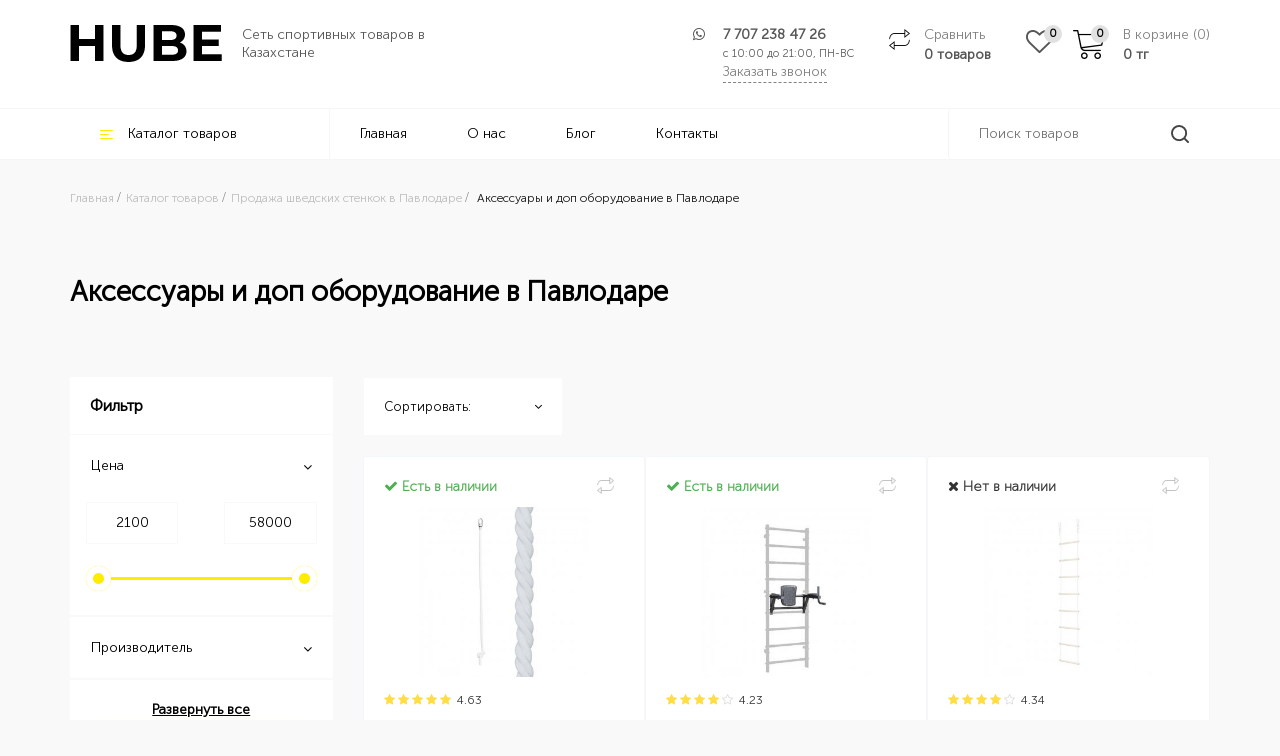

--- FILE ---
content_type: text/html; charset=UTF-8
request_url: https://hube.kz/pavlodar/catalog/aksessuary-i-dop-oborudovanie
body_size: 14297
content:
	


	
	
	<!DOCTYPE html><html lang="ru"><head> <meta name="google-site-verification" content="dIUDqGUm7yz4YXD1k2uZzQYeDL64pUxfTUg4TOgUhg4" /> <meta charset="utf-8"> <meta http-equiv="X-UA-Compatible" content="IE=edge"> <meta name="viewport" content="width=device-width, initial-scale=1"> <title>Аксессуары и доп оборудование для шведских стенок и спортивных комплексов в Павлодаре</title> <meta name="description" content="Покупайте аксессуары и доп оборудование для шведских стенок и спортивных комплексов в магазине HUBE в Павлодаре"> <meta name="keywords" content="Аксессуары и доп оборудование"> <meta name="copyright" content="HUBE"> <meta name="domen-copyright" content="HUBE"> <meta name="engine-copyright" content="Re-Cube Engine"> <meta property="og:title" content="Аксессуары и доп оборудование для шведских стенок и спортивных комплексов в Павлодаре"> <meta property="og:description" content="Покупайте аксессуары и доп оборудование для шведских стенок и спортивных комплексов в магазине HUBE в Павлодаре"/> <meta property="og:image" content="0"> <meta property="og:type" content="article"/> <meta property="og:url" content= "https://hube.kz/pavlodar/catalog/aksessuary-i-dop-oborudovanie" /> <meta property="og:site_name" content="HUBE"> <meta name="theme-color" content="#000000"/> <meta name="yandex-verification" content="271965252db08059" /> <!-- Google Tag Manager --> <script>(function(w,d,s,l,i){w[l]=w[l]||[];w[l].push({'gtm.start': new Date().getTime(),event:'gtm.js'});var f=d.getElementsByTagName(s)[0], j=d.createElement(s),dl=l!='dataLayer'?'&l='+l:'';j.async=true;j.src= 'https://www.googletagmanager.com/gtm.js?id='+i+dl;f.parentNode.insertBefore(j,f); })(window,document,'script','dataLayer','GTM-PWT4C4BC');</script> <!-- End Google Tag Manager --> <!-- Google Tag Manager (noscript) --> <noscript><iframe src="https://www.googletagmanager.com/ns.html?id=GTM-PWT4C4BC" height="0" width="0" style="display:none;visibility:hidden"></iframe></noscript> <!-- End Google Tag Manager (noscript) --> <meta name="google-site-verification" content="tLP6QPXmVXxWpw5oLzarpsrXiRf6qxwZoU_-e-m88uw" /> <meta name="facebook-domain-verification" content="zmycqc8cdn1x45d3kdlo5pbfqupk4m" /> <link rel="canonical" href="https://hube.kz/pavlodar/catalog/aksessuary-i-dop-oborudovanie" /> <meta http-equiv="content-language" content=""> <meta name="yandex-verification" content="c88ee7f1cd90dc02" /><!-- /META TAGS --><!-- CSS --> <link href="/imgs/favicon.ico" rel="shortcut icon" type="image/vnd.microsoft.icon" /> <link href="/templates/hube/css/bootstrap.min.css" rel="stylesheet"> <link href="/templates/hube/css/style.css?v=6.0.4" rel="stylesheet"> <link rel="stylesheet" href="https://cdn.jsdelivr.net/gh/fancyapps/fancybox@3.5.6/dist/jquery.fancybox.min.css" /> <link href="/templates/hube/js/dist/css/lightgallery.css" rel="stylesheet"> <link href="/templates/hube/css/preloader.css" rel="stylesheet"><!-- /CSS --> <!--[if lt IE 9]> <script src="https://oss.maxcdn.com/html5shiv/3.7.2/html5shiv.min.js"></script> <script src="https://oss.maxcdn.com/respond/1.4.2/respond.min.js"></script> <![endif]--> <!--[if IE]> <style> .hcart .img-thumbnail { width: 100px !important; } </style> <![endif]--> <script type="application/ld+json"> { "@context": "https://schema.org", "@type": "Organization", "url": "https://hube.kz", "logo": "https://hube.kz/imgs/logo.png" } </script> <script type="application/ld+json"> { "@context": "https://schema.org", "@type": "WebSite", "url": "https://hube.kz", "potentialAction": { "@type": "SearchAction", "target": "https://hube.kz/search?search={search}", "query-input": "required name=search" } } </script></head><!-- /HTML HEAD --><body id="back-to-top" class=""
><section id="mobile_nav" class="visible-md visible-sm visible-xs"><div class="container"><div class="row"><div class="col-xs-12 flex"><div class="text-left flex-grow"><a class="logo_holder" href="/pavlodar"><img class="logotype" src="/imgs/logo.png" alt="HUBE"></a> </div><div class="right-icos"> <div class="fav-block fav"> <i class="fa fa-heart"></i> </div> <div class="compare-block"><a href="/difference" rel="nofollow"><div class="informater"><span id="cart-total"><span class="compare-amount">0</span></span></div></a></div> <div class="favourity-block"><a href="/favourites" rel="nofollow"><div class="informater"><span id="cart-total"><span class="compare-amount informater-value">0</span></span></div></a></div><div class="cart-block"><a href="/cart"><div class="informater"><span id="cart-total"><span class="my_cart_count">0</span></span></div></a></div><div class="mobile-search"><a onclick="showSearch();"></a></div> <a href="tel:+7 707 238 47 26" class="mobile-phone"><i class="fa fa-phone" aria-hidden="true"></i></a><div><nav id="slide_menu" class="side_nav nav-content hideNav hidden" role="navigation"> <ul id="basic-menu-nav" class="nav"> <li><a onclick="showFullOne();">Каталог товаров</a></li> <li><a href="/pavlodar">Главная</a> </li> <li><a href="/company/o-nas">О нас</a> </li> <li><a href="/blog/view">Блог</a> </li> <li><a href="/company/kontakty">Контакты</a> </li> <li class="separator"></li> <li><a class="forms_in" href="#cities-list">Павлодар</a></li></ul><div id="full-one" class="full-one" style="display:none;"><ul class="nav"><li class="grey"><a onclick="showFullOne();"><i class="fa fa-angle-left"></i> Назад</a></li> <li class="hover-parent " > <a href="/pavlodar/catalog/velosipedi" class="nav active" > Велосипеды<i class="fa fa-angle-right"></i> </a> <ul class="hover-nav hidden-sm hidden-xs"> <li class="hover-parent " role="presentation"> <a class="parent" href="/pavlodar/catalog/gornye-velosipedy"> Горные велосипеды </a> <ul class="hover-nav"> <div class="nav-advert"> <img src="/imgs/groups/thumb/45.jpg" loading="lazy"> <div class="nav-advert-text"> Горные велосипеды (Хардтейлы) – самый популярный тип велосипедов в Казахстане. Велосипеды, которые уверенно отрабатывают и крутые извилистые тропинки леса, быстро преодолевают поле и пронесутся пулей по дороге. <p>
Яркий дизайн, модный стиль, надежные компоненты и пульсирующие счастье от каждой поездки. </div> <a class="btn btn-main" href="/pavlodar/catalog/gornye-velosipedy">Читать больше</a> </div> </ul> </li> <li class="hover-parent " role="presentation"> <a class="parent" href="/pavlodar/catalog/skladnye-velosipedy"> Складные велосипеды </a> <ul class="hover-nav"> <div class="nav-advert"> <img src="/imgs/groups/thumb/47.jpg" loading="lazy"> <div class="nav-advert-text"> Изящное решение для самых мобильных. Проблемы транспортировки велосипедов уйдут в прошлое, а метро, лифты и лестницы перестанут быть кошмаром. Складной механизм рамы позволяет в любой момент сделать велосипед супер-компактным, помещающимся в любой полке, в багажнике или на балконе </div> <a class="btn btn-main" href="/pavlodar/catalog/skladnye-velosipedy">Читать больше</a> </div> </ul> </li> <li class="hover-parent " role="presentation"> <a class="parent" href="/pavlodar/catalog/bmx--tryukovye-"> BMX (трюковые) велосипеды </a> <ul class="hover-nav"> <div class="nav-advert"> <img src="/imgs/groups/thumb/46.jpg" loading="lazy"> <div class="nav-advert-text"> BMX отличается от классических тем, что они предназначены для выполнения трюков разной степени сложности. Кручение на одном колесе, прохождение сложных трасс, крутых спусков с препятствиями. Если вы вдруг осознали, что в вашей жизни не хватает экстрима, возьмите себе BMX и катайте без передышек. </div> <a class="btn btn-main" href="/pavlodar/catalog/bmx--tryukovye-">Читать больше</a> </div> </ul> </li> <li class="hover-parent " role="presentation"> <a class="parent" href="/pavlodar/catalog/fetbayki"> Фэтбайки </a> <ul class="hover-nav"> <div class="nav-advert"> <img src="/imgs/groups/thumb/49.jpg" loading="lazy"> <div class="nav-advert-text"> Фэт Байк / Fat Bike - велосипеды повышенной проходимости. Разработанные для преодоления разных препятствий и покорения любых дорог, велосипеды позволяют уверенно подняться в самую высокую гору, проехать по песку, не потерять равновесия на снегу и добраться до той самой долгожданной цели, к которой ты стремишься </div> <a class="btn btn-main" href="/pavlodar/catalog/fetbayki">Читать больше</a> </div> </ul> </li> <li class="hover-parent " role="presentation"> <a class="parent" href="/pavlodar/catalog/shosseynye-"> Шоссейные велосипеды <i class="fa fa-angle-right"></i> </a> <ul class="hover-nav"> <li> <a class="parent" href="/pavlodar/catalog/graviynye"> Гравийные велосипеды </a> </li> <li> <a class="parent" href="/pavlodar/catalog/turisticheskie"> Туристические </a> </li> <div class="nav-advert"> <img src="/imgs/groups/thumb/50.jpg" loading="lazy"> <div class="nav-advert-text"> Шоссейные велосипеды созданы для профессиональной езды по городу и трассе. Это вариант для вас, если вы собираетесь ездить на высокой скорости. Рама с правильной геометрией имеет улучшенные аэродинамические свойства, а руль, напоминающий рога, удобен для переключения скоростей при быстрой езде. Они имеют 28 колёса с гладкими покрышками для максимального сцепления с асфальтом </div> <a class="btn btn-main" href="/pavlodar/catalog/shosseynye-">Читать больше</a> </div> </ul> </li> <li class="hover-parent " role="presentation"> <a class="parent" href="/pavlodar/catalog/gorodskie"> Городские велосипеды </a> <ul class="hover-nav"> <div class="nav-advert"> <img src="/imgs/groups/thumb/58.jpg" loading="lazy"> <div class="nav-advert-text"> Это чистой воды классика – жесткая вилка, стальная рама и сплошное удовольствие от езды. Такие байки предназначены для катания по городу, парку или несложному грунту. Они удобны своей простотой, и комфортом. Городская классика – вариант для тех, кто хочет сделать жизнь современного города красивее и более размеренной, прокатившись с утра на велосипеде и припарковав его рядом с любимой кофейней. </div> <a class="btn btn-main" href="/pavlodar/catalog/gorodskie">Читать больше</a> </div> </ul> </li> <li class="hover-parent " role="presentation"> <a class="parent" href="/pavlodar/catalog/dvuhpodves"> Двухподвесные велосипеды </a> <ul class="hover-nav"> <div class="nav-advert"> <img src="/imgs/groups/thumb/65.jpg" loading="lazy"> <div class="nav-advert-text"> Двухподвесные велосипеды - это горные велосипеды, с амортизатором на переднем и заднем колесе. Амортизация помогает лучше контролировать велосипед по пересеченной местности на неровностях, не только смягчая удары, но и обеспечивая лучший контакт колёс с дорогой. </div> <a class="btn btn-main" href="/pavlodar/catalog/dvuhpodves">Читать больше</a> </div> </ul> </li> <li class="hover-parent " role="presentation"> <a class="parent" href="/pavlodar/catalog/zhenskie"> Женские велосипеды </a> <ul class="hover-nav"> <div class="nav-advert"> <img src="/imgs/groups/thumb/48.jpg" loading="lazy"> <div class="nav-advert-text"> Главным отличием женских велосипедов в отличии от мужских – это использование заниженной рамы, которая гарантирует удобную посадку в любой одежде. Для уменьшения веса производители дамских велосипедах, изготавливают рамы из алюминиевого сплава, а также укороченную колесную базу. Еще одна отличительная черта женского велосипеда - более тонкий, в сравнении с другими видами байков, руль. </div> <a class="btn btn-main" href="/pavlodar/catalog/zhenskie">Читать больше</a> </div> </ul> </li> <li class="hover-parent " role="presentation"> <a class="parent" href="/pavlodar/catalog/elektrovelosipedy--gibridy-"> Электровелосипеды (гибриды) </a> <ul class="hover-nav"> <div class="nav-advert"> <img src="/imgs/groups/thumb/62.jpg" loading="lazy"> <div class="nav-advert-text"> Электровелосипеды (Велогибриды) - велосипеды с электромотором и аккумулятором заряжающиеся от бытовой сети. Которые можно использовать в нескольких режимах : движение без мотора как на обычном велосипеде, движение только с использованием электромотора как на скутере, и комбинированное движение, когда вы одновременно используете и педали и электродвигатель </div> <a class="btn btn-main" href="/pavlodar/catalog/elektrovelosipedy--gibridy-">Читать больше</a> </div> </ul> </li> <li class="hover-parent " role="presentation"> <a class="parent" href="/pavlodar/catalog/podrostkovye-velosipedy"> Подростковые велосипеды </a> <ul class="hover-nav"> <div class="nav-advert"> <img src="/imgs/groups/thumb/51.jpg" loading="lazy"> <div class="nav-advert-text"> Самое время пробовать! Кто выше прыгнет, кто быстрее доедет, чей трюк вызовет восхищение окружающих? Кто станет легендой двора, звездой школы, мастером экстрим-парка? </div> <a class="btn btn-main" href="/pavlodar/catalog/podrostkovye-velosipedy">Читать больше</a> </div> </ul> </li> <li class="hover-parent " role="presentation"> <a class="parent" href="/pavlodar/catalog/detskie"> Детские велосипеды <i class="fa fa-angle-right"></i> </a> <ul class="hover-nav"> <li> <a class="parent" href="/pavlodar/catalog/begovely"> Беговелы </a> </li> <div class="nav-advert"> <img src="/imgs/groups/thumb/52.jpg" loading="lazy"> <div class="nav-advert-text"> Яркие расцветки, флажки, звоночки, корзинки точно понравятся маленьким райдерам. Родители оценят конструкторские решения: геометрии рам, обеспечивающие правильную посадку ребенку, комфортные седла. Велосипеды просты в управлении. </div> <a class="btn btn-main" href="/pavlodar/catalog/detskie">Читать больше</a> </div> </ul> </li> </ul> </li> <li class="hover-parent " > <a href="/pavlodar/catalog/aksessuary" class="nav active" > Велоаксессуары<i class="fa fa-angle-right"></i> </a> <ul class="hover-nav hidden-sm hidden-xs"> <li class="hover-parent " role="presentation"> <a class="parent" href="/pavlodar/catalog/bagazhniki-"> Багажники </a> </li> <li class="hover-parent " role="presentation"> <a class="parent" href="/pavlodar/catalog/velokompyutery"> Велокомпьютеры </a> </li> <li class="hover-parent " role="presentation"> <a class="parent" href="/pavlodar/catalog/veloochki"> Велоочки </a> </li> <li class="hover-parent " role="presentation"> <a class="parent" href="/pavlodar/catalog/zamki-velosipednye"> Замки велосипедные </a> </li> <li class="hover-parent " role="presentation"> <a class="parent" href="/pavlodar/catalog/zaschita-velosipeda"> Защита велосипеда </a> </li> <li class="hover-parent " role="presentation"> <a class="parent" href="/pavlodar/catalog/zaschita-detskaya"> Защита детская </a> </li> <li class="hover-parent " role="presentation"> <a class="parent" href="/pavlodar/catalog/zvonki"> Звонки </a> </li> <li class="hover-parent " role="presentation"> <a class="parent" href="/pavlodar/catalog/detskie-kresla-"> Детские кресла </a> </li> <li class="hover-parent " role="presentation"> <a class="parent" href="/pavlodar/catalog/zerkala"> Зеркала для велосипеда </a> </li> <li class="hover-parent " role="presentation"> <a class="parent" href="/pavlodar/catalog/korziny-velosipednye"> Корзины велосипедные </a> </li> <li class="hover-parent " role="presentation"> <a class="parent" href="/pavlodar/catalog/krylya-"> Крылья </a> </li> <li class="hover-parent " role="presentation"> <a class="parent" href="/pavlodar/catalog/nasosy"> Насосы </a> </li> <li class="hover-parent " role="presentation"> <a class="parent" href="/pavlodar/catalog/perchatki"> Перчатки </a> </li> <li class="hover-parent " role="presentation"> <a class="parent" href="/pavlodar/catalog/roga-na-rul"> Рога на руль </a> </li> <li class="hover-parent " role="presentation"> <a class="parent" href="/pavlodar/catalog/smazki-i-ochistiteli"> Смазки и очистители </a> </li> <li class="hover-parent " role="presentation"> <a class="parent" href="/pavlodar/catalog/sumki"> Сумки </a> </li> <li class="hover-parent " role="presentation"> <a class="parent" href="/pavlodar/catalog/flyagi"> Фляги </a> </li> <li class="hover-parent " role="presentation"> <a class="parent" href="/pavlodar/catalog/flyagoderzhateli"> Флягодержатели </a> </li> <li class="hover-parent " role="presentation"> <a class="parent" href="/pavlodar/catalog/fonari"> Фонари </a> </li> <li class="hover-parent " role="presentation"> <a class="parent" href="/pavlodar/catalog/shlemy"> Шлемы </a> </li> </ul> </li> <li class="hover-parent " > <a href="/pavlodar/catalog/zapchasti" class="nav active" > Велозапчасти<i class="fa fa-angle-right"></i> </a> <ul class="hover-nav hidden-sm hidden-xs"> <li class="hover-parent " role="presentation"> <a class="parent" href="/pavlodar/catalog/pedali"> Педали </a> </li> <li class="hover-parent " role="presentation"> <a class="parent" href="/pavlodar/catalog/velopokryshki"> Велопокрышки </a> </li> <li class="hover-parent " role="presentation"> <a class="parent" href="/pavlodar/catalog/velokamery"> Велокамеры </a> </li> <li class="hover-parent " role="presentation"> <a class="parent" href="/pavlodar/catalog/vynosy-rulya"> Выносы руля </a> </li> <li class="hover-parent " role="presentation"> <a class="parent" href="/pavlodar/catalog/dop--kolesa-"> Доп. колеса </a> </li> <li class="hover-parent " role="presentation"> <a class="parent" href="/pavlodar/catalog/sedla"> Сёдла </a> </li> <li class="hover-parent " role="presentation"> <a class="parent" href="/pavlodar/catalog/podnozhki"> Подножки </a> </li> <li class="hover-parent " role="presentation"> <a class="parent" href="/pavlodar/catalog/privod"> Привод для велосипеда </a> </li> <li class="hover-parent " role="presentation"> <a class="parent" href="/pavlodar/catalog/osi"> Оси и втулки </a> </li> <li class="hover-parent " role="presentation"> <a class="parent" href="/pavlodar/catalog/uzly-i-detali-transmissii"> Узлы и детали трансмиссии </a> </li> <li class="hover-parent " role="presentation"> <a class="parent" href="/pavlodar/catalog/tormoza"> Тормоза </a> </li> <li class="hover-parent " role="presentation"> <a class="parent" href="/pavlodar/catalog/spicy"> Спицы </a> </li> <li class="hover-parent " role="presentation"> <a class="parent" href="/pavlodar/catalog/grupsety"> Групсеты </a> </li> </ul> </li> <li class="hover-parent " > <a href="/pavlodar/catalog/shvedskie-stenki" class="nav active" > Шведские стенки<i class="fa fa-angle-right"></i> </a> <ul class="hover-nav hidden-sm hidden-xs"> <li class="hover-parent " role="presentation"> <a class="parent" href="/pavlodar/catalog/pristennaya-shvedskaya-stenka"> Пристенные </a> </li> <li class="hover-parent " role="presentation"> <a class="parent" href="/pavlodar/catalog/raspornaya"> Распорные </a> </li> <li class="hover-parent " role="presentation"> <a class="parent" href="/pavlodar/catalog/aksessuary-i-dop-oborudovanie"> Аксессуары и доп оборудование </a> </li> </ul> </li> <li class="hover-parent " > <a href="/pavlodar/catalog/turniki-" class="nav active" > Турники<i class="fa fa-angle-right"></i> </a> <ul class="hover-nav hidden-sm hidden-xs"> <li class="hover-parent " role="presentation"> <a class="parent" href="/pavlodar/catalog/turniki-dlya-doma"> Турники и брусья для дома </a> </li> </ul> </li> <li class="hover-parent " > <a href="/pavlodar/catalog/samokaty" class="nav active" > Самокаты<i class="fa fa-angle-right"></i> </a> <ul class="hover-nav hidden-sm hidden-xs"> <li class="hover-parent " role="presentation"> <a class="parent" href="/pavlodar/catalog/trukovye-samokaty"> Трюковые самокаты </a> </li> <li class="hover-parent " role="presentation"> <a class="parent" href="/pavlodar/catalog/elektrosamokaty"> Электросамокаты </a> </li> </ul> </li> </ul> </div></nav> <button class="btn-nav"><span class="icon-bar top"></span><span class="icon-bar middle"></span><span class="icon-bar bottom"></span> </button></div></div></div></div></div></section><form class="search_form" role="search" id="mobile_search" method="get" action="/search/" style="display:none"><div class="container"><div class="row"><div class="input-group"> <input type="text" class="search_input" name="search" id="input_SearchBox" autocomplete="off" placeholder="Поиск товаров"> <input type="hidden" name="search_cats" class="search_cats" value=""> <span class="input-group-btn"><a class="btn btn-default radius-right" type="button" onclick="searchIt('mobile_search')"><img src="/imgs/search.svg" class="search_icon"></a> </span></div></div></div><div class="search_results" style="display: none;"></div> <div class="bg" onclick="showSearch()"></div></form><section id="mobile_separator" class="visible-md visible-sm visible-xs"></section><span class="back-to-top scroll-top" style="display: none;"></span><div id="preloader" style="display: none;"> <div class="loading"><div id="preload_content"><img src="/imgs/logo.png"><div class="dot_holder"><div class="circle">&nbsp;</div><div class="circle">&nbsp;</div><div class="circle">&nbsp;</div><div class="circle">&nbsp;</div></div></div> </div></div><header class="header-wrap inner hidden-sm hidden-xs"> <div class="header-top"><div class="container"><div class="row"><div class="col-md-4 site-identity"><a href="/pavlodar"><img alt="HUBE" class="img-responsive logo" src="/imgs/logo.png" style="display: block;"></a> <span class="title">Сеть спортивных товаров в Казахстане</span></div><div class="col-md-8 flex-end"> <div class="phone"> <a class="the-phone" href="tel:+7 707 238 47 26">7 707 238 47 26</a> <span class="worktime" title="Время работы интернет магазина с 09:00 до 19:00 без выходных">с 10:00 до 21:00, ПН-ВС</span> <span class="forms_in grey order-calling" data-src="#order_call_form">Заказать звонок</span> <i class="fa fa-whatsapp" aria-hidden="true"></i></div><div class="compare-block"><a data-href="/difference" rel="nofollow" class="hidden-xs hacky_href"><span class="grey">Сравнить</span><span class="compare-amount">0 товаров</span></a></div> <a href="/favourites" rel="nofollow" class="favourity-block" title="Избранное"><span class="informater informater-value">0</span></a><div class="cart-block"><a data-href="/cart" class="hacky_href"><div class="informater"><span id="cart-total"><span class="my_cart_count">0</span></span></div><span class="grey">В корзине (<span class="my_cart_count">0</span>)</span><span><span class="cart_total_sum">0</span> тг</span></a></div></div></div></div></div> <nav id="main-menu" class="navbar" role="navigation"><div class="container"><div class="row"> <div class="col-md-9"><ul class="nav"><li class="catalog-btn"><span><img src="/imgs/icos/nav.png">Каталог товаров</span><ul class="lef-nav hidden-sm hidden-xs"> <li class="hover-parent " > <a href="/pavlodar/catalog/velosipedi" class="nav active" > Велосипеды<i class="fa fa-angle-right"></i> </a> <ul class="hover-nav hidden-sm hidden-xs"> <li class="hover-parent " role="presentation"> <a class="parent" href="/pavlodar/catalog/gornye-velosipedy"> Горные велосипеды </a> <ul class="hover-nav"> <div class="nav-advert"> <img src="/imgs/groups/thumb/45.jpg" loading="lazy"> <div class="nav-advert-text"> Горные велосипеды (Хардтейлы) – самый популярный тип велосипедов в Казахстане. Велосипеды, которые уверенно отрабатывают и крутые извилистые тропинки леса, быстро преодолевают поле и пронесутся пулей по дороге. <p>
Яркий дизайн, модный стиль, надежные компоненты и пульсирующие счастье от каждой поездки. </div> <a class="btn btn-main" href="/pavlodar/catalog/gornye-velosipedy">Читать больше</a> </div> </ul> </li> <li class="hover-parent " role="presentation"> <a class="parent" href="/pavlodar/catalog/skladnye-velosipedy"> Складные велосипеды </a> <ul class="hover-nav"> <div class="nav-advert"> <img src="/imgs/groups/thumb/47.jpg" loading="lazy"> <div class="nav-advert-text"> Изящное решение для самых мобильных. Проблемы транспортировки велосипедов уйдут в прошлое, а метро, лифты и лестницы перестанут быть кошмаром. Складной механизм рамы позволяет в любой момент сделать велосипед супер-компактным, помещающимся в любой полке, в багажнике или на балконе </div> <a class="btn btn-main" href="/pavlodar/catalog/skladnye-velosipedy">Читать больше</a> </div> </ul> </li> <li class="hover-parent " role="presentation"> <a class="parent" href="/pavlodar/catalog/bmx--tryukovye-"> BMX (трюковые) велосипеды </a> <ul class="hover-nav"> <div class="nav-advert"> <img src="/imgs/groups/thumb/46.jpg" loading="lazy"> <div class="nav-advert-text"> BMX отличается от классических тем, что они предназначены для выполнения трюков разной степени сложности. Кручение на одном колесе, прохождение сложных трасс, крутых спусков с препятствиями. Если вы вдруг осознали, что в вашей жизни не хватает экстрима, возьмите себе BMX и катайте без передышек. </div> <a class="btn btn-main" href="/pavlodar/catalog/bmx--tryukovye-">Читать больше</a> </div> </ul> </li> <li class="hover-parent " role="presentation"> <a class="parent" href="/pavlodar/catalog/fetbayki"> Фэтбайки </a> <ul class="hover-nav"> <div class="nav-advert"> <img src="/imgs/groups/thumb/49.jpg" loading="lazy"> <div class="nav-advert-text"> Фэт Байк / Fat Bike - велосипеды повышенной проходимости. Разработанные для преодоления разных препятствий и покорения любых дорог, велосипеды позволяют уверенно подняться в самую высокую гору, проехать по песку, не потерять равновесия на снегу и добраться до той самой долгожданной цели, к которой ты стремишься </div> <a class="btn btn-main" href="/pavlodar/catalog/fetbayki">Читать больше</a> </div> </ul> </li> <li class="hover-parent " role="presentation"> <a class="parent" href="/pavlodar/catalog/shosseynye-"> Шоссейные велосипеды <i class="fa fa-angle-right"></i> </a> <ul class="hover-nav"> <li> <a class="parent" href="/pavlodar/catalog/graviynye"> Гравийные велосипеды </a> </li> <li> <a class="parent" href="/pavlodar/catalog/turisticheskie"> Туристические </a> </li> <div class="nav-advert"> <img src="/imgs/groups/thumb/50.jpg" loading="lazy"> <div class="nav-advert-text"> Шоссейные велосипеды созданы для профессиональной езды по городу и трассе. Это вариант для вас, если вы собираетесь ездить на высокой скорости. Рама с правильной геометрией имеет улучшенные аэродинамические свойства, а руль, напоминающий рога, удобен для переключения скоростей при быстрой езде. Они имеют 28 колёса с гладкими покрышками для максимального сцепления с асфальтом </div> <a class="btn btn-main" href="/pavlodar/catalog/shosseynye-">Читать больше</a> </div> </ul> </li> <li class="hover-parent " role="presentation"> <a class="parent" href="/pavlodar/catalog/gorodskie"> Городские велосипеды </a> <ul class="hover-nav"> <div class="nav-advert"> <img src="/imgs/groups/thumb/58.jpg" loading="lazy"> <div class="nav-advert-text"> Это чистой воды классика – жесткая вилка, стальная рама и сплошное удовольствие от езды. Такие байки предназначены для катания по городу, парку или несложному грунту. Они удобны своей простотой, и комфортом. Городская классика – вариант для тех, кто хочет сделать жизнь современного города красивее и более размеренной, прокатившись с утра на велосипеде и припарковав его рядом с любимой кофейней. </div> <a class="btn btn-main" href="/pavlodar/catalog/gorodskie">Читать больше</a> </div> </ul> </li> <li class="hover-parent " role="presentation"> <a class="parent" href="/pavlodar/catalog/dvuhpodves"> Двухподвесные велосипеды </a> <ul class="hover-nav"> <div class="nav-advert"> <img src="/imgs/groups/thumb/65.jpg" loading="lazy"> <div class="nav-advert-text"> Двухподвесные велосипеды - это горные велосипеды, с амортизатором на переднем и заднем колесе. Амортизация помогает лучше контролировать велосипед по пересеченной местности на неровностях, не только смягчая удары, но и обеспечивая лучший контакт колёс с дорогой. </div> <a class="btn btn-main" href="/pavlodar/catalog/dvuhpodves">Читать больше</a> </div> </ul> </li> <li class="hover-parent " role="presentation"> <a class="parent" href="/pavlodar/catalog/zhenskie"> Женские велосипеды </a> <ul class="hover-nav"> <div class="nav-advert"> <img src="/imgs/groups/thumb/48.jpg" loading="lazy"> <div class="nav-advert-text"> Главным отличием женских велосипедов в отличии от мужских – это использование заниженной рамы, которая гарантирует удобную посадку в любой одежде. Для уменьшения веса производители дамских велосипедах, изготавливают рамы из алюминиевого сплава, а также укороченную колесную базу. Еще одна отличительная черта женского велосипеда - более тонкий, в сравнении с другими видами байков, руль. </div> <a class="btn btn-main" href="/pavlodar/catalog/zhenskie">Читать больше</a> </div> </ul> </li> <li class="hover-parent " role="presentation"> <a class="parent" href="/pavlodar/catalog/elektrovelosipedy--gibridy-"> Электровелосипеды (гибриды) </a> <ul class="hover-nav"> <div class="nav-advert"> <img src="/imgs/groups/thumb/62.jpg" loading="lazy"> <div class="nav-advert-text"> Электровелосипеды (Велогибриды) - велосипеды с электромотором и аккумулятором заряжающиеся от бытовой сети. Которые можно использовать в нескольких режимах : движение без мотора как на обычном велосипеде, движение только с использованием электромотора как на скутере, и комбинированное движение, когда вы одновременно используете и педали и электродвигатель </div> <a class="btn btn-main" href="/pavlodar/catalog/elektrovelosipedy--gibridy-">Читать больше</a> </div> </ul> </li> <li class="hover-parent " role="presentation"> <a class="parent" href="/pavlodar/catalog/podrostkovye-velosipedy"> Подростковые велосипеды </a> <ul class="hover-nav"> <div class="nav-advert"> <img src="/imgs/groups/thumb/51.jpg" loading="lazy"> <div class="nav-advert-text"> Самое время пробовать! Кто выше прыгнет, кто быстрее доедет, чей трюк вызовет восхищение окружающих? Кто станет легендой двора, звездой школы, мастером экстрим-парка? </div> <a class="btn btn-main" href="/pavlodar/catalog/podrostkovye-velosipedy">Читать больше</a> </div> </ul> </li> <li class="hover-parent " role="presentation"> <a class="parent" href="/pavlodar/catalog/detskie"> Детские велосипеды <i class="fa fa-angle-right"></i> </a> <ul class="hover-nav"> <li> <a class="parent" href="/pavlodar/catalog/begovely"> Беговелы </a> </li> <div class="nav-advert"> <img src="/imgs/groups/thumb/52.jpg" loading="lazy"> <div class="nav-advert-text"> Яркие расцветки, флажки, звоночки, корзинки точно понравятся маленьким райдерам. Родители оценят конструкторские решения: геометрии рам, обеспечивающие правильную посадку ребенку, комфортные седла. Велосипеды просты в управлении. </div> <a class="btn btn-main" href="/pavlodar/catalog/detskie">Читать больше</a> </div> </ul> </li> </ul> </li> <li class="hover-parent " > <a href="/pavlodar/catalog/aksessuary" class="nav active" > Велоаксессуары<i class="fa fa-angle-right"></i> </a> <ul class="hover-nav hidden-sm hidden-xs"> <li class="hover-parent " role="presentation"> <a class="parent" href="/pavlodar/catalog/bagazhniki-"> Багажники </a> </li> <li class="hover-parent " role="presentation"> <a class="parent" href="/pavlodar/catalog/velokompyutery"> Велокомпьютеры </a> </li> <li class="hover-parent " role="presentation"> <a class="parent" href="/pavlodar/catalog/veloochki"> Велоочки </a> </li> <li class="hover-parent " role="presentation"> <a class="parent" href="/pavlodar/catalog/zamki-velosipednye"> Замки велосипедные </a> </li> <li class="hover-parent " role="presentation"> <a class="parent" href="/pavlodar/catalog/zaschita-velosipeda"> Защита велосипеда </a> </li> <li class="hover-parent " role="presentation"> <a class="parent" href="/pavlodar/catalog/zaschita-detskaya"> Защита детская </a> </li> <li class="hover-parent " role="presentation"> <a class="parent" href="/pavlodar/catalog/zvonki"> Звонки </a> </li> <li class="hover-parent " role="presentation"> <a class="parent" href="/pavlodar/catalog/detskie-kresla-"> Детские кресла </a> </li> <li class="hover-parent " role="presentation"> <a class="parent" href="/pavlodar/catalog/zerkala"> Зеркала для велосипеда </a> </li> <li class="hover-parent " role="presentation"> <a class="parent" href="/pavlodar/catalog/korziny-velosipednye"> Корзины велосипедные </a> </li> <li class="hover-parent " role="presentation"> <a class="parent" href="/pavlodar/catalog/krylya-"> Крылья </a> </li> <li class="hover-parent " role="presentation"> <a class="parent" href="/pavlodar/catalog/nasosy"> Насосы </a> </li> <li class="hover-parent " role="presentation"> <a class="parent" href="/pavlodar/catalog/perchatki"> Перчатки </a> </li> <li class="hover-parent " role="presentation"> <a class="parent" href="/pavlodar/catalog/roga-na-rul"> Рога на руль </a> </li> <li class="hover-parent " role="presentation"> <a class="parent" href="/pavlodar/catalog/smazki-i-ochistiteli"> Смазки и очистители </a> </li> <li class="hover-parent " role="presentation"> <a class="parent" href="/pavlodar/catalog/sumki"> Сумки </a> </li> <li class="hover-parent " role="presentation"> <a class="parent" href="/pavlodar/catalog/flyagi"> Фляги </a> </li> <li class="hover-parent " role="presentation"> <a class="parent" href="/pavlodar/catalog/flyagoderzhateli"> Флягодержатели </a> </li> <li class="hover-parent " role="presentation"> <a class="parent" href="/pavlodar/catalog/fonari"> Фонари </a> </li> <li class="hover-parent " role="presentation"> <a class="parent" href="/pavlodar/catalog/shlemy"> Шлемы </a> </li> </ul> </li> <li class="hover-parent " > <a href="/pavlodar/catalog/zapchasti" class="nav active" > Велозапчасти<i class="fa fa-angle-right"></i> </a> <ul class="hover-nav hidden-sm hidden-xs"> <li class="hover-parent " role="presentation"> <a class="parent" href="/pavlodar/catalog/pedali"> Педали </a> </li> <li class="hover-parent " role="presentation"> <a class="parent" href="/pavlodar/catalog/velopokryshki"> Велопокрышки </a> </li> <li class="hover-parent " role="presentation"> <a class="parent" href="/pavlodar/catalog/velokamery"> Велокамеры </a> </li> <li class="hover-parent " role="presentation"> <a class="parent" href="/pavlodar/catalog/vynosy-rulya"> Выносы руля </a> </li> <li class="hover-parent " role="presentation"> <a class="parent" href="/pavlodar/catalog/dop--kolesa-"> Доп. колеса </a> </li> <li class="hover-parent " role="presentation"> <a class="parent" href="/pavlodar/catalog/sedla"> Сёдла </a> </li> <li class="hover-parent " role="presentation"> <a class="parent" href="/pavlodar/catalog/podnozhki"> Подножки </a> </li> <li class="hover-parent " role="presentation"> <a class="parent" href="/pavlodar/catalog/privod"> Привод для велосипеда </a> </li> <li class="hover-parent " role="presentation"> <a class="parent" href="/pavlodar/catalog/osi"> Оси и втулки </a> </li> <li class="hover-parent " role="presentation"> <a class="parent" href="/pavlodar/catalog/uzly-i-detali-transmissii"> Узлы и детали трансмиссии </a> </li> <li class="hover-parent " role="presentation"> <a class="parent" href="/pavlodar/catalog/tormoza"> Тормоза </a> </li> <li class="hover-parent " role="presentation"> <a class="parent" href="/pavlodar/catalog/spicy"> Спицы </a> </li> <li class="hover-parent " role="presentation"> <a class="parent" href="/pavlodar/catalog/grupsety"> Групсеты </a> </li> </ul> </li> <li class="hover-parent " > <a href="/pavlodar/catalog/shvedskie-stenki" class="nav active" > Шведские стенки<i class="fa fa-angle-right"></i> </a> <ul class="hover-nav hidden-sm hidden-xs"> <li class="hover-parent " role="presentation"> <a class="parent" href="/pavlodar/catalog/pristennaya-shvedskaya-stenka"> Пристенные </a> </li> <li class="hover-parent " role="presentation"> <a class="parent" href="/pavlodar/catalog/raspornaya"> Распорные </a> </li> <li class="hover-parent " role="presentation"> <a class="parent" href="/pavlodar/catalog/aksessuary-i-dop-oborudovanie"> Аксессуары и доп оборудование </a> </li> </ul> </li> <li class="hover-parent " > <a href="/pavlodar/catalog/turniki-" class="nav active" > Турники<i class="fa fa-angle-right"></i> </a> <ul class="hover-nav hidden-sm hidden-xs"> <li class="hover-parent " role="presentation"> <a class="parent" href="/pavlodar/catalog/turniki-dlya-doma"> Турники и брусья для дома </a> </li> </ul> </li> <li class="hover-parent " > <a href="/pavlodar/catalog/samokaty" class="nav active" > Самокаты<i class="fa fa-angle-right"></i> </a> <ul class="hover-nav hidden-sm hidden-xs"> <li class="hover-parent " role="presentation"> <a class="parent" href="/pavlodar/catalog/trukovye-samokaty"> Трюковые самокаты </a> </li> <li class="hover-parent " role="presentation"> <a class="parent" href="/pavlodar/catalog/elektrosamokaty"> Электросамокаты </a> </li> </ul> </li></ul></li> <li><a href="/pavlodar">Главная</a> </li> <li><a href="/company/o-nas">О нас</a> </li> <li><a href="/blog/view">Блог</a> </li> <li><a href="/company/kontakty">Контакты</a> </li> </ul></div><div class="col-md-3"><form class="search_form hidden-sm hidden-xs" role="search" id="search_row_form" method="get" action="/search/"><div class="input-group"> <input required="" min="3" type="text" class="search_input" name="search" id="input_SearchBox" autocomplete="off" placeholder="Поиск товаров"> <input type="hidden" name="search_cats" class="search_cats" value=""> <span class="input-group-btn"> <button type="bubmit" class="btn btn-default radius-right"></button> </span></div><div class="search_results" style="display: none;"></div></form></div></div></div></nav></header><section class="breadcrumb-wrap"><div class="container"><ol class="breadcrumb" itemscope itemtype="https://schema.org/BreadcrumbList"> <li itemprop="itemListElement" itemscope itemtype="https://schema.org/ListItem"><a href="/pavlodar" title="Главная" itemprop="item"><meta itemprop="position" content="1" /><span itemprop="name">Главная</span></a></li> <li itemprop="itemListElement" itemscope itemtype="https://schema.org/ListItem"><a href="/pavlodar/catalog" title="Каталог товаров" itemprop="item"><meta itemprop="position" content="2" /><span itemprop="name">Каталог товаров</span></a></li> <li itemprop="itemListElement" itemscope itemtype="https://schema.org/ListItem"><a href="/pavlodar/catalog/shvedskie-stenki" title="Продажа шведских стенкок в Павлодаре" itemprop="item"><meta itemprop="position" content="3" /><span itemprop="name">Продажа шведских стенкок в Павлодаре</span></a></li> <li> <span>Аксессуары и доп оборудование в Павлодаре</span> <a href="/pavlodar/catalog/aksessuary-i-dop-oborudovanie" title="Аксессуары и доп оборудование в Павлодаре"></a> </li> </ol> </div></section><div itemscope itemtype="http://schema.org/Product"> <meta itemprop="availability" content="InStock"> <meta itemprop="brand" content="Аксессуары и доп оборудование в Павлодаре"> <p style="display: none" itemprop="Name">Аксессуары и доп оборудование в Павлодаре</p> <div style="display: none" itemtype="http://schema.org/AggregateOffer" itemscope="" itemprop="offers"> <meta content="3" itemprop="offerCount"> <meta content="58000" itemprop="highPrice"> <meta content="2100" itemprop="lowPrice"> <meta content="KZT" itemprop="priceCurrency"> </div><section class="main-container inner container"> <div class="row"> <div class="col-md-12"> <h1 class="main-heading inner">Аксессуары и доп оборудование в Павлодаре</h1> <div class="sub-list-links"> </div> </div> <div class="hidden-xs hidden-sm hidden-md col-lg-3"> <div class="filter_main"> <span class="side-heading h3">Фильтр</span> <form> <div class="list-group"> <div class="list-group-item filter_header" id="price_filter"> Цена </div> <div class="list-group-item filter-vars" style="display: block;"> <div class="filter-group"> <div class="slider-inputs"><input class="slider-start"><input class="slider-end"></div><input type="text" class="range_slider" special="price_slider" minimum="2100" maximum="58000" from_start="2100" to_end="58000" postfixing="тг" id="price-filter" name="price-filter" title_id="price_filter" value="" /><input type="hidden" name="min_price" id="min-price-filter" value="2100"><input type="hidden" name="max-price" id="max-price-filter" value="58000"> </div> </div> </div> <div class="list-group"> <div class="list-group-item filter_header" id="brands_filter"> Производитель </div> <div class="list-group-item filter-vars"> <div class="filter-group"> <span id="brandsquery"><input onclick="prequeryFilter('brands_filter');" id="brand_29" type="checkbox" name="romana" /><label for="brand_29">ROMANA</label> </span> </div> </div> </div> <div class="filter-btns text-center"> <span class="untoggle" onclick="untoggleAll()">Развернуть все</span> <span onclick="queryFilter()" class="btn btn-main btn-show">Показать<span id="products2see"></span></span><br/> <span onclick="resetFilter()" class="btn-reset">Сбросить фильтр</span></div></form> </div> <div class="side-benefits"> <div> <img src="/imgs/advantages/the_best_prices.png" /> </div> <div> <img src="/imgs/advantages/selection.png" /> </div> <div> <img src="/imgs/advantages/delivery.png" /> </div> <div> <img src="/imgs/advantages/pay_plan.png" /> </div> </div>   </div> <div class="col-xs-12 col-lg-9"> <div class="product-filter"> <div class="row"> <div class="col-xs-6 visible-md visible-sm visible-xs"> <span onclick="showFilterOnMobile()" what="filter_mobile" class="toggle_button btn-main">Фильтры</span> </div> <div class="col-xs-6"> <div class="dropper sorter"><span>Сортировать:</span><i class="fa fa-angle-down"></i><ul class="drop-list"> <li><span class="active" onclick="sortCat('default');">По умолчанию</span></li> <li><span onclick="sortCat('price-down');">Цена: По убыванию</span></li> <li><span onclick="sortCat('price-up');">Цена: По возрастанию</span></li> <li><span onclick="sortCat('name-down');">Наименование: Я-А</span></li> <li><span onclick="sortCat('name-up');">Наименование: А-Я</span></li> </ul></div> </div> <div class="col-md-6 hidden-sm hidden-xs refresh_pagination"> </div> </div> </div> <div class="filter_main filter_mobile to_be_toggled"> <div id="filter_main"> <h3 class="side-heading">Фильтр</h3> <form> <div class="list-group"> <div class="list-group-item filter_header" id="price_filter"> Цена </div> <div class="list-group-item filter-vars" style="display: block;"> <div class="filter-group"> <div class="slider-inputs"><input class="slider-start"><input class="slider-end"></div><input type="text" class="range_slider" special="price_slider" minimum="2100" maximum="58000" from_start="2100" to_end="58000" postfixing="тг" id="price-filter" name="price-filter" title_id="price_filter" value="" /><input type="hidden" name="min_price" id="min-price-filter" value="2100"><input type="hidden" name="max-price" id="max-price-filter" value="58000"> </div> </div> </div> <div class="list-group"> <div class="list-group-item filter_header" id="brands_filter"> Производитель </div> <div class="list-group-item filter-vars"> <div class="filter-group"> <span id="brandsquery"><input onclick="prequeryFilter('brands_filter');" id="brand_29" type="checkbox" name="romana" /><label for="brand_29">ROMANA</label> </span> </div> </div> </div> <div class="filter-btns text-center"> <span class="untoggle" onclick="untoggleAll()">Развернуть все</span> <span onclick="queryFilter()" class="btn btn-main btn-show">Показать<span id="products2see"></span></span><br/> <span onclick="resetFilter()" class="btn-reset">Сбросить фильтр</span></div></form> </div> </div> <div class="row div_to_load_products"> <div class="product_card col-md-4 col-sm-6 col-xs-6"> <div class="product-col"> <div id="product-6319" class="product-info-floater"><div class="left-part"> <div class="ware-badge on-ware"> <i class="fa fa-check"></i> Есть в наличии </div> </div><div class="right-part"> <a onclick="difference(6319,104)" class="difference"> <span data-diff="6319"></span> </a> </div></div><div class="image" itemscope itemtype="http://schema.org/ImageObject"> <a href="/catalog/aksessuary-i-dop-oborudovanie/kanat-belyy-romana-dop15" title="КАНАТ БЕЛЫЙ ROMANA"> <span class="product-more">Подробнее</span><img class="normal_view" src="/imgs/products/6319/thumb/6319-1.jpg" alt="КАНАТ БЕЛЫЙ ROMANA" class="img-responsive" loading="lazy" itemprop="contentUrl" ><img class="hover_view" src="/imgs/products/6319/thumb/6319-2.jpg" alt="КАНАТ БЕЛЫЙ ROMANA" class="img-responsive" loading="lazy"></a> <meta itemprop="name" content="КАНАТ БЕЛЫЙ ROMANA" /> <meta itemprop="author" content="Hube.Kz" /> <meta itemprop="description" content="" /></div><div class="rate_holder"> <span class="star_rating"> <i class="fa fa-star filled-star"></i><i class="fa fa-star filled-star"></i><i class="fa fa-star filled-star"></i><i class="fa fa-star filled-star"></i><i class="fa fa-star filled-star"></i></span> <span>4.63</span><span class="hidden">104</span> </div><div class="short-card-desc"></div> <a class="product-title" href="/catalog/aksessuary-i-dop-oborudovanie/kanat-belyy-romana-dop15" title=" КАНАТ БЕЛЫЙ ROMANA"> <span> КАНАТ БЕЛЫЙ ROMANA</span> </a><div class="space-filler"></div><div class="price-and-button"><div class="price"> <span class="pr_info"> <!--Цена за шт--> </span> <span id="the_price-6319">9 500</span> тг</div><div class="button"> <div class="amount_controller"> <div class="dynamic_price"><span class="the_price_d" data-product="6319">9500</span> тг</div> <a onclick="minusAmount('add_to_cart_input-6319')" class="amount_controller_btn"><img src="/imgs/minus_btn.png"></a> <input type="number" name="quantity" min="1" max="2" value="1" size="2" id="add_to_cart_input-6319" class="add_to_cart_input" onchange="changeThisPrice(6319)"> <a onclick="plusAmount('add_to_cart_input-6319')" class="amount_controller_btn"><img src="/imgs/plus_btn.png"></a> </div> <button type="button" class="btn btn-cart" onclick="add2cart(6319,1,'КАНАТ БЕЛЫЙ ROMANA',104)">В корзину </button> </div></div><div class="card-relative"><div class="card-bottom-block"><div class="specs-row"><div><span>Производитель:</span>ROMANA</div></div> </div></div></div></div> <div class="product_card col-md-4 col-sm-6 col-xs-6"> <div class="product-col"> <div id="product-17609" class="product-info-floater"><div class="left-part"> <div class="ware-badge on-ware"> <i class="fa fa-check"></i> Есть в наличии </div> </div><div class="right-part"> <a onclick="difference(17609,104)" class="difference"> <span data-diff="17609"></span> </a> </div></div><div class="image" itemscope itemtype="http://schema.org/ImageObject"> <a href="/catalog/aksessuary-i-dop-oborudovanie/brusya-na-domashniy-sportivnyy-kompleks-usilennyy" title="Брусья на Домашний спортивный комплекс усиленный"> <span class="product-more">Подробнее</span><img class="normal_view" src="/imgs/products/17609/thumb/17609-1.jpg" alt="Брусья на Домашний спортивный комплекс усиленный" class="img-responsive" loading="lazy" itemprop="contentUrl" ><img class="hover_view" src="/imgs/products/17609/thumb/17609-17610.jpg" alt="Брусья на Домашний спортивный комплекс усиленный" class="img-responsive" loading="lazy"></a> <meta itemprop="name" content="Брусья на Домашний спортивный комплекс усиленный" /> <meta itemprop="author" content="Hube.Kz" /> <meta itemprop="description" content="" /></div><div class="rate_holder"> <span class="star_rating"> <i class="fa fa-star filled-star"></i><i class="fa fa-star filled-star"></i><i class="fa fa-star filled-star"></i><i class="fa fa-star filled-star"></i><i class="fa fa-star-o unfilled-star"></i></span> <span>4.23</span><span class="hidden">114</span> </div><div class="short-card-desc"></div> <a class="product-title" href="/catalog/aksessuary-i-dop-oborudovanie/brusya-na-domashniy-sportivnyy-kompleks-usilennyy" title=" Брусья на Домашний спортивный комплекс усиленный"> <span> Брусья на Домашний спортивный комплекс усиленный</span> </a><div class="space-filler"></div><div class="price-and-button"><div class="price"> <span class="pr_info"> <!--Цена за шт--> </span> <span id="the_price-17609">26 000</span> тг</div><div class="button"> <div class="amount_controller"> <div class="dynamic_price"><span class="the_price_d" data-product="17609">26000</span> тг</div> <a onclick="minusAmount('add_to_cart_input-17609')" class="amount_controller_btn"><img src="/imgs/minus_btn.png"></a> <input type="number" name="quantity" min="1" max="3" value="1" size="2" id="add_to_cart_input-17609" class="add_to_cart_input" onchange="changeThisPrice(17609)"> <a onclick="plusAmount('add_to_cart_input-17609')" class="amount_controller_btn"><img src="/imgs/plus_btn.png"></a> </div> <button type="button" class="btn btn-cart" onclick="add2cart(17609,1,'Брусья на Домашний спортивный комплекс усиленный',104)">В корзину </button> </div></div><div class="card-relative"><div class="card-bottom-block"><div class="specs-row"><div><span>Производитель:</span>ROMANA</div></div> </div></div></div></div> <div class="product_card col-md-4 col-sm-6 col-xs-6"> <div class="product-col not_av"> <div class="product-not_available"></div> <div id="product-6304" class="product-info-floater"><div class="left-part"><div class="ware-badge not-on-ware"><i class="fa fa-remove"></i> Нет в наличии</div> </div><div class="right-part"> <a onclick="difference(6304,104)" class="difference"> <span data-diff="6304"></span> </a> </div></div><div class="image" itemscope itemtype="http://schema.org/ImageObject"> <a href="/catalog/aksessuary-i-dop-oborudovanie/lestnica-verevochnaya-romana-dop17" title="ЛЕСТНИЦА ВЕРЕВОЧНАЯ ROMANA DOP17"> <span class="product-more">Подробнее</span><img class="normal_view" src="/imgs/products/6304/thumb/6304-1.jpg" alt="ЛЕСТНИЦА ВЕРЕВОЧНАЯ ROMANA DOP17" class="img-responsive" loading="lazy" itemprop="contentUrl" ><img class="hover_view" src="/imgs/products/6304/thumb/6304-2.jpg" alt="ЛЕСТНИЦА ВЕРЕВОЧНАЯ ROMANA DOP17" class="img-responsive" loading="lazy"></a> <meta itemprop="name" content="ЛЕСТНИЦА ВЕРЕВОЧНАЯ ROMANA DOP17" /> <meta itemprop="author" content="Hube.Kz" /> <meta itemprop="description" content="" /></div><div class="rate_holder"> <span class="star_rating"> <i class="fa fa-star filled-star"></i><i class="fa fa-star filled-star"></i><i class="fa fa-star filled-star"></i><i class="fa fa-star filled-star"></i><i class="fa fa-star-o unfilled-star"></i></span> <span>4.34</span><span class="hidden">116</span> </div><div class="short-card-desc"></div> <a class="product-title" href="/catalog/aksessuary-i-dop-oborudovanie/lestnica-verevochnaya-romana-dop17" title=" ЛЕСТНИЦА ВЕРЕВОЧНАЯ ROMANA DOP17"> <span> ЛЕСТНИЦА ВЕРЕВОЧНАЯ ROMANA DOP17</span> </a><div class="space-filler"></div><div class="price-and-button"><div class="price"> <span class="pr_info"> <!--Цена за шт--> </span> <span id="the_price-6304">10 000</span> тг</div><div class="button"> <button type="button" class="btn btn-cart btn-order">Нет в наличии </button> </div></div><div class="card-relative"><div class="card-bottom-block"><div class="specs-row"><div><span>Производитель:</span>ROMANA</div></div> </div></div></div></div> </div> <div class="cat-comments"> <h2 class="side-heading">Аксессуары и доп оборудование в Павлодаре - отзывы в Павлодаре</h2><div class="rate_holder" itemprop="aggregateRating" itemscope itemtype="http://schema.org/AggregateRating"> <span itemprop="bestRating" style="display: none;">5</span> <span itemprop="worstRating" style="display: none;">1</span> <span class="star_rating"> <i class="fa fa-star filled-star"></i><i class="fa fa-star filled-star"></i><i class="fa fa-star filled-star"></i><i class="fa fa-star filled-star"></i><i class="fa fa-star filled-star"></i></span> <span itemprop="ratingValue">5</span> из <span itemprop="reviewCount">1</span> <span style="display: none;" itemprop="itemReviewed" itemscope itemtype="https://schema.org/CreativeWork">Аксессуары и доп оборудование в Павлодаре</span></div><span class="forms_in btn btn-main small_btn" data-src="#leave_custom_feed">Оставить отзыв</span><div class="com-spacer"></div><strong>Будьте первым, кто оставит отзыв!</strong> </div> </div> </div></section></div><div id="footer"> <div class="container"> <div class="row"> <div class="footer-1 hidden-xs col-md-12 col-lg-3"> <img src="/imgs/logo_yellow.png" class="img-responsive" alt="HUBE"> <div class="sub-intro"> Хотите получать выгодные предложения от Hube? </div> <div class="sub-block"> <label class="ui_label_group"> <input class="email ui_input" type="email" name="email"> <span class="ui_label">Укажите E-mail</span> </label> <div class="checkin"> <input type="checkbox" class="checkbox" id="checkbox" name="agree" /> <label for="checkbox">Согласен на обработку персональных данных</label> </div> <a class="subscribe-footer-btn" onclick="subscribe(this);"><span>Подписаться</span><i class="fa fa-angle-right"></i></a> </div> </div> <div class="footer-2 col-xs-6 col-sm-4 col-md-4 col-lg-2"> <span class="h4">Категории товаров</span> <ul class="footer-navs"> <li><a href="/pavlodar/catalog/velosipedi">Велосипеды</a> </li> <li><a href="/pavlodar/catalog/aksessuary">Велоаксессуары</a> </li> <li><a href="/pavlodar/catalog/zapchasti">Велозапчасти</a> </li> <li><a href="/pavlodar/catalog/shvedskie-stenki">Шведские стенки</a> </li> <li><a href="/pavlodar/catalog/turniki-">Турники</a> </li> <li><a href="/pavlodar/catalog/samokaty">Самокаты</a> </li> </ul> </div> <div class="footer-3 hidden-xs col-sm-4 col-md-4 col-lg-2"> <span class="h4">Компания</span> <ul class="footer-navs"> <li><a href="/pavlodar">Главная</a> </li> <li><a href="/company/o-nas">О нас</a> </li> <li><a href="/blog/view">Блог</a> </li> <li><a href="/company/kontakty">Контакты</a> </li> <li><a href="/sitemap">Карта сайта</a> <li><a href="/brands">Производители</a></li> </ul> </div> <div class="footer-4 col-xs-6 col-sm-4 col-md-4 col-lg-2"> <span class="h4">Сервис</span> <ul class="footer-navs"> <li><a href="/company/politika-konfidencialnosti">Политика конфиденциальности</a> </li> <li><a href="/feedbacks">Отзывы</a> </li> </ul> </div> <div class="footer-7 col-xs-12 col-lg-3"> <div> <a class="mail" href="mailto:info@hube.kz">info@hube.kz</a> <a class="phone" href="tel:+7 707 238 47 26">7 707 238 47 26</a> <span data-src="#order_call_form" class="forms_in btn-main">Заказать звонок</span> </div> <div> <span class="h4 mt">Мы в соц. сетях</span> <div class="socials">  <a rel="nofollow" href="http://vk.com/hubekz" target="_blank"><i class="move_up fa fa-vk" aria-hidden="true"></i></a><a rel="nofollow" href="http://facebook.com/hubekz" target="_blank"><i class="move_up fa fa-facebook-official" aria-hidden="true"></i></a><a rel="nofollow" href="https://instagram.com/hubekz/" target="_blank"><i class="move_up fa fa-instagram" aria-hidden="true"></i></a> </div> </div> <div> <span class="h4 mt">Принимаем к оплате</span> <img src="/imgs/icos/paygates.png"> </div> </div> </div> </div></div><div class="copyright"> <div class="container"> <div class="row"> <div class="col-md-12 text-center"> © 2017-2026 Все права защищены!, HUBE </div> </div> </div></div><div class="header-fixed"><div class="container"> <div class="site-identity"> <a href="/pavlodar"> <img alt="HUBE" class="img-responsive logo" src="/imgs/logo.png" style="display: block;"> </a> </div> <form class="search_form hidden-sm hidden-xs" role="search" id="search_row_form" method="get" action="/pavlodar/search/"> <div class="input-group"> <input type="text" class="search_input" name="search" id="input_SearchBox" autocomplete="off" placeholder="Поиск товаров"> <button type="submit" class="btn btn-default"></button> </div> <div class="search_results" style="display: none;"></div> </form> <a href="/favourites" class="favourites"> <i class="fa fa-heart"></i> </a> <a href="/difference" class="difference"></a> <a href="/cart" class="cart-block"> <div class="informater"> <span id="cart-total"> <span class="my_cart_count">0</span> </span> </div> </a> </div></div><div class="wrapper-popups"> <div id="pick_bike"> <div class="pop-up-form"> <div class="form-header">Выбор велосипеда по росту. Ростовки рам</div> <div class="pop-content">В таблице ниже приведены усредненные&nbsp;данные для подбора велосипеда, у некоторых брендов и типов велосипедов&nbsp;данные показатели&nbsp;могут отличаться&nbsp;<br /><br />
<table>
<thead>
<tr>
<td>Рост, см</td>
<td colspan="2">Рама, дюймы/см.</td>
<td>Междунар. обозначение</td>
</tr>
</thead>
<tbody>
<tr>
<td>155-175</td>
<td>15"/16<span>"</span></td>
<td>&nbsp;34-40</td>
<td>&nbsp; S</td>
</tr>
<tr>
<td>168-182</td>
<td>17<span>"/18</span><span>"</span></td>
<td>&nbsp;43-47</td>
<td>&nbsp; M</td>
</tr>
<tr>
<td>178-190</td>
<td><span>19"/20</span><span>"</span></td>
<td>&nbsp;48-52</td>
<td>&nbsp; L</td>
</tr>
<tr>
<td>185-200</td>
<td><span>21"/22</span><span>"</span></td>
<td>&nbsp;55-58</td>
<td>&nbsp; XL</td>
</tr>
<tr>
<td>195-210</td>
<td><span>23"/24</span><span>"</span></td>
<td>&nbsp;59-62</td>
<td>&nbsp; XXL</td>
</tr>
</tbody>
</table></div> </div> </div></div><div id="addedtocart" style="display:none;"> <div class="pop-up-form"> </div></div><a id="incart" href="#addedtocart" style="dislay: none;"></a><div id="credit_form" style="display:none;"> <div class="pop-up-form"> <div class="form-header" data-note="credit_form"></div> <div class="pop-content"> <form method="post" id="credit_apply" class="ajax_submit"> <input type="hidden" name="action" value="credit_form"> <input type="hidden" id="credit_product" name="product" value=""> <input type="hidden" id="period" name="period" value="3"> <div class="row comm-stars wrapped"> <div class="col-xs-8"> <div class="row"> <div class="col-md-12"> <label class="ui_label_group"> <input class="ui_input" type="text" name="name" required=""> <span class="ui_label" data-note="enter_your_fio"></span> </label> </div> </div> </div> <div class="col-xs-4"> <div class="row"> <div class="col-md-12"> <label class="ui_label_group ui_has_value"> <input value="Павлодар" class="ui_input" type="text" name="city"> <span class="ui_label">Ваш город</span> </label> </div> </div> </div> </div> <div class="row comm-stars wrapped"> <div class="col-xs-12"> <div class="row"> <div class="col-md-12"> <label class="ui_label_group"> <input class="ui_input" type="text" name="adress" required="required"> <span class="ui_label" data-note="enter_your_adress"></span> </label> </div> </div> </div></div> <div class="row comm-stars wrapped"> <div class="col-xs-12"><span class="black-label" data-note="phone_intro"></span></div> <div class="col-xs-12"> <div class="row"> <div class="col-md-12"> <label class="ui_label_group"> <input class="ui_input" type="text" name="phone" required="required"> <span class="ui_label"></span> </label> </div> </div> </div> </div> <div class="row comm-stars wrapped"> <div class="col-xs-12"> <div class="row"> <div class="col-md-12"> <label class="ui_label_group"> <input class="ui_input" type="text" name="iin" required="required"> <span class="ui_label" data-note="iin"></span> </label> </div> </div> </div> </div> <div class="row comm-stars wrapped"> <div class="col-xs-12"> <div id="credit_apply_result"> </div> </div> </div> <div class="row comm-stars wrapped"> <div class="col-xs-12 col-md-6"> <button type="submit" class="btn btn-main no-margin" data-note="send_request_for_help"></button> </div> <div class="col-xs-12 col-md-6"> <div class="form-info"> <div class="info-circle">i</div> <span class="black-label" data-note="bank_contact"></span> </div> </div> </div> </form> </div> </div></div><a id="credit_form_do" href="#credit_form" style="dislay: none;"></a><!--- Test ----><!-- Facebook Pixel Code --><script>!function(f,b,e,v,n,t,s)
{if(f.fbq)return;n=f.fbq=function(){n.callMethod?
n.callMethod.apply(n,arguments):n.queue.push(arguments)};
if(!f._fbq)f._fbq=n;n.push=n;n.loaded=!0;n.version='2.0';
n.queue=[];t=b.createElement(e);t.async=!0;
t.src=v;s=b.getElementsByTagName(e)[0];
s.parentNode.insertBefore(t,s)}(window, document,'script',
'https://connect.facebook.net/en_US/fbevents.js');
fbq('init', '1109527649472452');
fbq('track', 'PageView');</script><noscript><img height="1" width="1" style="display:none"
src="https://www.facebook.com/tr?id=1109527649472452&ev=PageView&noscript=1"
/></noscript><!-- End Facebook Pixel Code --> <script> var translate = { 'credit_form': "Заявка на рассрочку", 'enter_your_fio': "Укажите Ваши ФИО", 'enter_your_name': "Укажите Ваше имя", 'enter_your_adress': "Укажите Ваш адрес", 'phone_intro': "Телефон в формате: <strong>999 999 99 99</strong>", 'your_phone': "Ваш телефон", 'iin': "Ваш ИИН", 'send_request_for_help': "Отправить данные", 'bank_contact': "Сотрудники банка свяжутся с Вами", 'ask_question_about': "Задать вопрос:", 'write_it_down_question': "Напишите Ваш вопрос", 'send_the_question': "Отправить вопрос", 'data-will-be-posted': "Написаные данные будут отображаться на сайте", 'your_email': "Ваш email", 'the_comment_to_order': "Комментарий к заказу", 'write_it_down': "Напишите подробно ваше мнение о товаре", 'leave-feeds-on': "Оставте ссылки на Ваши соцсети", 'unrequired': "не обязательно", 'leave-your-phone-number-call': "Уважаемые клиенты, Вы можете задать интересующий вопрос по телефону. Для этого оставьте свои контакты и наш менеджер свяжется с Вами в течении рабочего дня. ", } </script> <script src="/templates/hube/js/jquery-2.2.1.min.js"></script><script src="/templates/hube/js/owl.carousel.js"></script> <script src="/templates/hube/js/bootstrap.min.js"></script><script src="https://cdn.jsdelivr.net/gh/fancyapps/fancybox@3.5.6/dist/jquery.fancybox.min.js"></script><script src="/templates/hube/js/dist/js/lightgallery.js"></script><script src="/templates/hube/js/dist/js/lg-fullscreen.js"></script><script src="/templates/hube/js/dist/js/lg-thumbnail.js"></script><script src="/templates/hube/js/dist/js/lg-video.js"></script><script src="/templates/hube/js/dist/js/lg-autoplay.js"></script><script src="/templates/hube/js/dist/js/lg-zoom.js"></script><script src="/templates/hube/js/dist/js/lg-hash.js"></script><script src="/templates/hube/js/mask.js"></script><script src="/templates/hube/js/dist/js/lg-pager.js"></script><script src="/templates/hube/js/jquery.lazy.min.js"></script><script src="https://cdn.jsdelivr.net/npm/js-cookie@2/src/js.cookie.min.js"></script><script src="/templates/hube/js/scripts.js?v=5.0.5"></script> <script id="KS-Widget" src="https://kaspi.kz/kaspibutton/widget/ks-wi_ext.js"></script><div id="product_question" style="display:none;"><div class="pop-up-form"><div class="form-header">Задать вопрос:</div><div class="pop-content"> <div id="product_question_form_result" tabindex="-1"></div><form method="post" id="product_question_form" class="ajax_submit" > <input type="hidden" name="action" value="form" > <input type="hidden" name="action_type" value="product_question" > <input type="hidden" name="cat" value="" id="question_cat"> <input type="hidden" name="product" value="" id="question_product"> <div class="row"> <div class="col-xs-12"> <span class="black-label" data-note="write_it_down_question"></span> </div> <div class="col-xs-12"> <label class="ui_label_group ui_textarea question-textarea"> <textarea rows="14" class="ui_input" type="text" name="comment" required=""></textarea> </label> </div> </div> <div class="row"> <div class="col-xs-12"> <div class="row"> <div class="col-md-12"> <label class="ui_label_group"> <input class="ui_input" type="text" name="name" required> <span class="ui_label">Укажите Ваше имя</span> </label> </div></div> </div> </div> <div class="row comm-stars"> <div class="col-xs-6"> <button type="submit" class="btn btn-main no-margin" data-note="send_the_question"></button> </div> <div class="col-xs-6"> <div class="form-info"> <div class="info-circle">i</div> <span class="black-label" data-note="data-will-be-posted"></span> </div> </div> </div> </form></div></div></div><div id="order-product" style="display:none;"><div class="pop-up-form"><div class="form-header">-</div><div class="pop-content"> <div id="order_this_product_result" tabindex="-1"></div><form method="post" id="order_this_product" class="ajax_submit" > <div class="row"> <div class="col-md-12"> <label class="ui_label_group"> <input class="ui_input" type="text" name="name" required> <span class="ui_label">Укажите Ваше имя</span> </label> </div></div> <div class="row"> <div class="col-md-12"> <label class="ui_label_group"> <input class="ui_input" type="text" name="phone" data-mask="+7-999-999-99-99" required> <span class="ui_label note-load" data-note="Ваш телефон"></span> </label> </div></div> <div class="row"> <div class="col-md-12"> <label class="ui_label_group"> <input class="ui_input" type="text" name="email" > <span class="ui_label">Ваш email</span> </label> </div></div> <div class="row"> <div class="col-md-12"> <label class="ui_label_group ui_textarea"> <textarea rows="4" class="ui_input" type="text" name="content" required></textarea> <span class="ui_label note-load" data-note="Комментарий к заказу"></span> </label> </div></div> <input type="hidden" name="product" value="" id="order_product"> <input type="hidden" name="cat" value="" id="order_cat"> <input type="hidden" name="action" value="form" > <input type="hidden" name="action_type" value="product_order" > <div> </div> <div class="text-center"> <button type="submit" class="btn btn-main">Заказать</button> </div> </form></div></div></div><div id="register" style="display:none;"><div class="pop-up-form"><div class="form-header">Регистрация</div><div class="pop-content"> <div id="register_me_result" tabindex="-1"></div> <div class="social-auth text-center"> </div><form method="post" id="register_me" class="ajax_submit" > <div class="row"> <div class="col-md-12"> <label class="ui_label_group"> <input class="ui_input" type="text" name="login" required> <span class="ui_label">Выберите логин</span> </label> </div></div> <div class="row"> <div class="col-md-12"> <label class="ui_label_group"> <input class="ui_input" type="text" name="email" required> <span class="ui_label">Ваш email</span> </label> </div></div> <div class="row"> <div class="col-md-12"> <label class="ui_label_group"> <input class="ui_input" type="text" name="phone" data-mask="+7-999-999-99-99" required> <span class="ui_label note-load" data-note="Ваш телефон"></span> </label> </div></div> <div class="row"> <div class="col-md-12"> <label class="ui_label_group"> <input class="ui_input" type="password" name="password1" required> <span class="ui_label">Выберите пароль</span> </label> </div></div> <div class="row"> <div class="col-md-12"> <label class="ui_label_group"> <input class="ui_input" type="password" name="password2" required> <span class="ui_label">Повторите пароль</span> </label> </div></div> <input type="hidden" name="action" value="form" > <input type="hidden" name="action_type" value="register" > <div> </div> <div class="text-center"> <button type="submit" class="btn btn-main">Регистрация</button> </div> </form></div></div></div><div id="login" style="display:none;"><div class="pop-up-form"><div class="form-header">Вход в личный кабинет</div><div class="pop-content"> <div id="login_me_result" tabindex="-1"></div> <div class="social-auth text-center"> </div><form method="post" id="login_me" class="ajax_submit_reload" > <div class="row"> <div class="col-md-12"> <label class="ui_label_group"> <input class="ui_input" type="text" name="login" required> <span class="ui_label">Ваш логин или e-mail</span> </label> </div></div> <div class="row"> <div class="col-md-12"> <label class="ui_label_group"> <input class="ui_input" type="password" name="password" required> <span class="ui_label">Ваш пароль</span> </label> </div></div> <input type="hidden" name="action" value="form" > <input type="hidden" name="action_type" value="authorize" > <div> </div> <div class="text-center"> <button type="submit" class="btn btn-main">Вход</button> </div> </form></div></div></div><div id="leave_custom_feed" style="display:none;"><div class="pop-up-form"><div class="form-header">Оставить отзыв</div><div class="pop-content"> <div id="comment_result" tabindex="-1"></div><form method="post" id="comment" class="ajax_submit" > <input type="hidden" name="action" value="form" > <input type="hidden" name="action_type" value="url_comment" > <div class="row comm-stars"> <div class="col-xs-6"> <span class="small-label"> Ваша оценка </span> </div> <div class="col-xs-6"> <div class="stars"> <input class="star star-5" id="star-5" type="radio" name="star" value="5"/> <label class="star star-5" for="star-5"></label> <input class="star star-4" id="star-4" type="radio" name="star" value="4"/> <label class="star star-4" for="star-4"></label> <input class="star star-3" id="star-3" type="radio" name="star" value="3"/> <label class="star star-3" for="star-3"></label> <input class="star star-2" id="star-2" type="radio" name="star" value="2"/> <label class="star star-2" for="star-2"></label> <input class="star star-1" id="star-1" type="radio" name="star" value="1"/> <label class="star star-1" for="star-1"></label> </div> </div> </div> <div class="row"> <div class="col-xs-12"> <span class="black-label note-load" data-note="write_it_down"></span> </div> <div class="col-xs-12"> <label class="ui_label_group ui_textarea comment-textarea"> <textarea rows="10" class="ui_input" type="text" name="comment" required=""></textarea> </label> </div> </div> <div class="row"> <div class="col-sm-8"> <div class="row"> <div class="col-md-12"> <label class="ui_label_group"> <input class="ui_input" type="text" name="name" required> <span class="ui_label">Укажите Ваше имя</span> </label> </div></div> </div> <div class="col-sm-4"> <div class="row"> <div class="col-md-12"> <label class="ui_label_group"> <input value="Павлодар" class="ui_input" type="text" name="city" > <span class="ui_label">Город</span> </label> </div></div> </div> </div> <div class="row margin-top-30"> <div class="col-xs-12"> <span class="black-label"> <span class="inherit" data-note="leave-feeds-on"></span> <span data-note="unrequired" data-prefix="(" data-suffix=")"></span> </span> </div> <div class="col-xs-12"> <label class="ui_label_group ui_textarea contacts-textarea"> <textarea rows="10" class="ui_input" type="text" name="contacts"></textarea> </label> </div> </div> <div class="row comm-stars flex-wrap-xs"> <div class="col-xs-12 col-sm-6"> <button type="submit" class="btn btn-main no-margin">Оставить отзыв</button> </div> <div class="col-xs-12 col-sm-6"> <div class="form-info"> <div class="info-circle">i</div> <span class="black-label">Написаные данные будут отображаться на сайте</span> </div> </div> </div> </form></div></div></div><div id="leave_product_feed" style="display:none;"><div class="pop-up-form"><div class="form-header">Оставить отзыв</div><div class="pop-content"> <div id="product_comment_result" tabindex="-1"></div><form method="post" id="product_comment" class="ajax_submit" > <input type="hidden" name="action" value="form" > <input type="hidden" name="action_type" value="product_comment" > <div class="row comm-stars"> <div class="col-xs-6"> <span class="small-label"> Ваша оценка </span> </div> <div class="col-xs-6"> <div class="stars"> <input class="star star-5" id="pstar-5" type="radio" name="star" value="5"/> <label class="star star-5" for="pstar-5"></label> <input class="star star-4" id="pstar-4" type="radio" name="star" value="4"/> <label class="star star-4" for="pstar-4"></label> <input class="star star-3" id="pstar-3" type="radio" name="star" value="3"/> <label class="star star-3" for="pstar-3"></label> <input class="star star-2" id="pstar-2" type="radio" name="star" value="2"/> <label class="star star-2" for="pstar-2"></label> <input class="star star-1" id="pstar-1" type="radio" name="star" value="1"/> <label class="star star-1" for="pstar-1"></label> </div> </div> </div> <div class="row"> <div class="col-xs-12"> <span class="black-label note-load" data-note="write_it_down"></span> </div> <div class="col-xs-12"> <label class="ui_label_group ui_textarea comment-textarea"> <textarea rows="10" class="ui_input" type="text" name="comment" required=""></textarea> </label> </div> </div> <div class="row"> <div class="col-xs-8"> <div class="row"> <div class="col-md-12"> <label class="ui_label_group"> <input class="ui_input" type="text" name="name" required> <span class="ui_label">Укажите Ваше имя</span> </label> </div></div> </div> <div class="col-xs-4"> <div class="row"> <div class="col-md-12"> <label class="ui_label_group"> <input value="Павлодар" class="ui_input" type="text" name="city" > <span class="ui_label">Город</span> </label> </div></div> </div> </div> <div class="row margin-top-30"> <div class="col-xs-12"> <span class="black-label"> <span class="inherit" data-note="leave-feeds-on"></span> <span data-note="unrequired" data-prefix="(" data-suffix=")"></span> </span> </div> <div class="col-xs-12"> <label class="ui_label_group ui_textarea contacts-textarea"> <textarea rows="10" class="ui_input" type="text" name="contacts"></textarea> </label> </div> </div> <input type="hidden" name="product" id="product-id"> <div class="row comm-stars"> <div class="col-xs-6"> <button type="submit" class="btn btn-main no-margin">Оставить отзыв</button> </div> <div class="col-xs-6"> <div class="form-info"> <div class="info-circle">i</div> <span class="black-label">Написаные данные будут отображаться на сайте</span> </div> </div> </div> </form></div></div></div><div id="order_call_form" style="display:none;"><div class="pop-up-form"><div class="form-header">Заказ звонка</div><div class="pop-content"> <div id="the_recall_form_result" tabindex="-1"></div> <div class="text-center info note-load" data-note="Уважаемые клиенты, Вы можете задать интересующий вопрос по телефону. Для этого оставьте свои контакты и наш менеджер свяжется с Вами в течении рабочего дня. "></div><form method="post" id="the_recall_form" class="ajax_submit" > <input type="hidden" name="action" value="form" > <input type="hidden" name="action_type" value="order-call" > <div class="col-md-6 no-padding-left"> <div class="row"> <div class="col-md-12"> <label class="ui_label_group"> <input class="ui_input" type="text" name="name" required> <span class="ui_label">Укажите Ваше имя</span> </label> </div></div> </div> <div class="col-md-6 no-padding-right"> <div class="row"> <div class="col-md-12"> <label class="ui_label_group"> <input class="ui_input" type="text" name="phone" data-mask="+7-999-999-99-99" required> <span class="ui_label note-load" data-note="Ваш телефон"></span> </label> </div></div> </div> <div> </div> <div class="text-center"> <button type="submit" class="btn btn-main">Заказать звонок</button> </div> </form></div></div></div><div id="one_click_buy" style="display:none;"><div class="pop-up-form"><div class="form-header">Купить в один клик</div><div class="pop-content"> <div id="one-click-buy_result" tabindex="-1"></div> <div class="text-center info note-load" data-note="Уважаемые клиенты, Вы можете задать интересующий вопрос по телефону. Для этого оставьте свои контакты и наш менеджер свяжется с Вами в течении рабочего дня. "></div><form method="post" id="one-click-buy" class="ajax_submit" > <input type="hidden" name="action" value="form" > <input type="hidden" name="action_type" value="one-click-buy" > <div class="col-md-6 no-padding-left"> <div class="row"> <div class="col-md-12"> <label class="ui_label_group"> <input class="ui_input" type="text" name="name" required> <span class="ui_label">Укажите Ваше имя</span> </label> </div></div> </div> <div class="col-md-6 no-padding-right"> <div class="row"> <div class="col-md-12"> <label class="ui_label_group"> <input class="ui_input" type="text" name="phone" data-mask="+7-999-999-99-99" required> <span class="ui_label note-load" data-note="Ваш телефон"></span> </label> </div></div> </div> <div> </div> <div class="text-center"> <input type="hidden" name="product" value="" id="one_click_product"> <input type="hidden" name="cat" value="" id="one_click_cat"> <button type="submit" class="btn btn-main">Купить в один клик</button> </div> </form></div></div></div><div id="contact-us" style="display:none;"><div class="pop-up-form"><div class="form-header">Обратная связь</div><div class="pop-content"> <div id="contacts_form_result" tabindex="-1"></div><form method="post" id="contacts_form" class="ajax_submit" > <input type="hidden" name="action" value="form" > <input type="hidden" name="action_type" value="contacts_form" > <div class="col-xs-12"> <div class="row"> <div class="col-md-12"> <label class="ui_label_group"> <input class="ui_input" type="text" name="name" required> <span class="ui_label">Укажите Ваше имя</span> </label> </div></div> </div> <div class="col-md-6 no-padding-right"> <div class="row"> <div class="col-md-12"> <label class="ui_label_group"> <input class="ui_input" type="text" name="phone" data-mask="+7-999-999-99-99" required> <span class="ui_label note-load" data-note="Ваш телефон"></span> </label> </div></div> </div> <div class="col-md-6 no-padding-left"> <div class="row"> <div class="col-md-12"> <label class="ui_label_group"> <input class="ui_input" type="text" name="email" > <span class="ui_label">Ваш email</span> </label> </div></div> </div> <div class="col-xs-12"> <label class="ui_label_group ui_textarea comment-textarea"> <textarea rows="10" class="ui_input" type="text" name="content" required=""></textarea> </label> </div> <div> </div> <div class="text-center"> <button type="submit" class="btn btn-main">Отправить</button> </div> </form></div></div></div><script> (function(i,s,o,g,r,a,m){i['GoogleAnalyticsObject']=r;i[r]=i[r]||function(){ (i[r].q=i[r].q||[]).push(arguments)},i[r].l=1*new Date();a=s.createElement(o), m=s.getElementsByTagName(o)[0];a.async=1;a.src=g;m.parentNode.insertBefore(a,m) })(window,document,'script','//www.google-analytics.com/analytics.js','ga'); ga('create', 'JBXCF00RJW', 'auto'); ga('send', 'pageview');</script></body></html>

--- FILE ---
content_type: text/css
request_url: https://hube.kz/templates/hube/css/style.css?v=6.0.4
body_size: 37673
content:
/* This stylesheet generated by Transfonter (https://transfonter.org) on October 3, 2017 10:05 PM */
a {
    cursor: pointer;
}

@font-face {
    font-display: swap;
    font-family: 'Montserrat';
    src: url('/fonts/Montserrat-Light.eot');
    src: local('Montserrat Light'), local('Montserrat-Light'),
        url('/fonts/Montserrat-Light.eot?#iefix') format('embedded-opentype'),
        url('/fonts/Montserrat-Light.woff') format('woff'),
        url('/fonts/Montserrat-Light.ttf') format('truetype');
    font-weight: 300;
    font-style: normal;
}

@font-face {
    font-display: swap;
    font-family: 'Montserrat';
    src: url('/fonts/Montserrat-MediumItalic.eot');
    src: local('Montserrat Medium Italic'), local('Montserrat-MediumItalic'),
        url('/fonts/Montserrat-MediumItalic.eot?#iefix') format('embedded-opentype'),
        url('/fonts/Montserrat-MediumItalic.woff') format('woff'),
        url('/fonts/Montserrat-MediumItalic.ttf') format('truetype');
    font-weight: 500;
    font-style: italic;
}

@font-face {
    font-display: swap;
    font-family: 'Montserrat';
    src: url('/fonts/Montserrat-Thin.eot');
    src: local('Montserrat Thin'), local('Montserrat-Thin'),
        url('/fonts/Montserrat-Thin.eot?#iefix') format('embedded-opentype'),
        url('/fonts/Montserrat-Thin.woff') format('woff'),
        url('/fonts/Montserrat-Thin.ttf') format('truetype');
    font-weight: 100;
    font-style: normal;
}

@font-face {
    font-display: swap;
    font-family: 'Montserrat';
    src: url('/fonts/Montserrat-ExtraLightItalic.eot');
    src: local('Montserrat ExtraLight Italic'), local('Montserrat-ExtraLightItalic'),
        url('/fonts/Montserrat-ExtraLightItalic.eot?#iefix') format('embedded-opentype'),
        url('/fonts/Montserrat-ExtraLightItalic.woff') format('woff'),
        url('/fonts/Montserrat-ExtraLightItalic.ttf') format('truetype');
    font-weight: 200;
    font-style: italic;
}

@font-face {
    font-display: swap;
    font-family: 'Montserrat';
    src: url('/fonts/Montserrat-BoldItalic.eot');
    src: local('Montserrat Bold Italic'), local('Montserrat-BoldItalic'),
        url('/fonts/Montserrat-BoldItalic.eot?#iefix') format('embedded-opentype'),
        url('/fonts/Montserrat-BoldItalic.woff') format('woff'),
        url('/fonts/Montserrat-BoldItalic.ttf') format('truetype');
    font-weight: bold;
    font-style: italic;
}

@font-face {
    font-display: swap;
    font-family: 'Montserrat';
    src: url('/fonts/Montserrat-SemiBold.eot');
    src: local('Montserrat SemiBold'), local('Montserrat-SemiBold'),
        url('/fonts/Montserrat-SemiBold.eot?#iefix') format('embedded-opentype'),
        url('/fonts/Montserrat-SemiBold.woff') format('woff'),
        url('/fonts/Montserrat-SemiBold.ttf') format('truetype');
    font-weight: 600;
    font-style: normal;
}

@font-face {
    font-display: swap;
    font-family: 'Montserrat';
    src: url('/fonts/Montserrat-ExtraLight.eot');
    src: local('Montserrat ExtraLight'), local('Montserrat-ExtraLight'),
        url('/fonts/Montserrat-ExtraLight.eot?#iefix') format('embedded-opentype'),
        url('/fonts/Montserrat-ExtraLight.woff') format('woff'),
        url('/fonts/Montserrat-ExtraLight.ttf') format('truetype');
    font-weight: 200;
    font-style: normal;
}

@font-face {
    font-display: swap;
    font-family: 'Montserrat';
    src: url('/fonts/Montserrat-ExtraBoldItalic.eot');
    src: local('Montserrat ExtraBold Italic'), local('Montserrat-ExtraBoldItalic'),
        url('/fonts/Montserrat-ExtraBoldItalic.eot?#iefix') format('embedded-opentype'),
        url('/fonts/Montserrat-ExtraBoldItalic.woff') format('woff'),
        url('/fonts/Montserrat-ExtraBoldItalic.ttf') format('truetype');
    font-weight: 800;
    font-style: italic;
}

@font-face {
    font-display: swap;
    font-family: 'Montserrat';
    src: url('/fonts/Montserrat-Italic.eot');
    src: local('Montserrat Italic'), local('Montserrat-Italic'),
        url('/fonts/Montserrat-Italic.eot?#iefix') format('embedded-opentype'),
        url('/fonts/Montserrat-Italic.woff') format('woff'),
        url('/fonts/Montserrat-Italic.ttf') format('truetype');
    font-weight: normal;
    font-style: italic;
}

@font-face {
    font-display: swap;
    font-family: 'Montserrat';
    src: url('/fonts/Montserrat-Bold.eot');
    src: local('Montserrat Bold'), local('Montserrat-Bold'),
        url('/fonts/Montserrat-Bold.eot?#iefix') format('embedded-opentype'),
        url('/fonts/Montserrat-Bold.woff') format('woff'),
        url('/fonts/Montserrat-Bold.ttf') format('truetype');
    font-weight: bold;
    font-style: normal;
}

@font-face {
    font-display: swap;
    font-family: 'Montserrat';
    src: url('/fonts/Montserrat-LightItalic.eot');
    src: local('Montserrat Light Italic'), local('Montserrat-LightItalic'),
        url('/fonts/Montserrat-LightItalic.eot?#iefix') format('embedded-opentype'),
        url('/fonts/Montserrat-LightItalic.woff') format('woff'),
        url('/fonts/Montserrat-LightItalic.ttf') format('truetype');
    font-weight: 300;
    font-style: italic;
}

@font-face {
    font-display: swap;
    font-family: 'Montserrat';
    src: url('/fonts/Montserrat-BlackItalic.eot');
    src: local('Montserrat Black Italic'), local('Montserrat-BlackItalic'),
        url('/fonts/Montserrat-BlackItalic.eot?#iefix') format('embedded-opentype'),
        url('/fonts/Montserrat-BlackItalic.woff') format('woff'),
        url('/fonts/Montserrat-BlackItalic.ttf') format('truetype');
    font-weight: 900;
    font-style: italic;
}

@font-face {
    font-display: swap;
    font-family: 'Montserrat';
    src: url('/fonts/Montserrat-SemiBoldItalic.eot');
    src: local('Montserrat SemiBold Italic'), local('Montserrat-SemiBoldItalic'),
        url('/fonts/Montserrat-SemiBoldItalic.eot?#iefix') format('embedded-opentype'),
        url('/fonts/Montserrat-SemiBoldItalic.woff') format('woff'),
        url('/fonts/Montserrat-SemiBoldItalic.ttf') format('truetype');
    font-weight: 600;
    font-style: italic;
}

@font-face {
    font-display: swap;
    font-family: 'Montserrat';
    src: url('/fonts/Montserrat-Regular.eot');
    src: local('Montserrat Regular'), local('Montserrat-Regular'),
        url('/fonts/Montserrat-Regular.eot?#iefix') format('embedded-opentype'),
        url('/fonts/Montserrat-Regular.woff') format('woff'),
        url('/fonts/Montserrat-Regular.ttf') format('truetype');
    font-weight: normal;
    font-style: normal;
}

@font-face {
    font-display: swap;
    font-family: 'Montserrat';
    src: url('/fonts/Montserrat-Medium.eot');
    src: local('Montserrat Medium'), local('Montserrat-Medium'),
        url('/fonts/Montserrat-Medium.eot?#iefix') format('embedded-opentype'),
        url('/fonts/Montserrat-Medium.woff') format('woff'),
        url('/fonts/Montserrat-Medium.ttf') format('truetype');
    font-weight: 500;
    font-style: normal;
}

@font-face {
    font-display: swap;
    font-family: 'Montserrat';
    src: url('/fonts/Montserrat-ExtraBold.eot');
    src: local('Montserrat ExtraBold'), local('Montserrat-ExtraBold'),
        url('/fonts/Montserrat-ExtraBold.eot?#iefix') format('embedded-opentype'),
        url('/fonts/Montserrat-ExtraBold.woff') format('woff'),
        url('/fonts/Montserrat-ExtraBold.ttf') format('truetype');
    font-weight: 800;
    font-style: normal;
}

@font-face {
    font-display: swap;
    font-family: 'Montserrat';
    src: url('/fonts/Montserrat-Black.eot');
    src: local('Montserrat Black'), local('Montserrat-Black'),
        url('/fonts/Montserrat-Black.eot?#iefix') format('embedded-opentype'),
        url('/fonts/Montserrat-Black.woff') format('woff'),
        url('/fonts/Montserrat-Black.ttf') format('truetype');
    font-weight: 900;
    font-style: normal;
}

@font-face {
    font-display: swap;
    font-family: 'Montserrat';
    src: url('/fonts/Montserrat-ThinItalic.eot');
    src: local('Montserrat Thin Italic'), local('Montserrat-ThinItalic'),
        url('/fonts/Montserrat-ThinItalic.eot?#iefix') format('embedded-opentype'),
        url('/fonts/Montserrat-ThinItalic.woff') format('woff'),
        url('/fonts/Montserrat-ThinItalic.ttf') format('truetype');
    font-weight: 100;
    font-style: italic;
}

@font-face {
    font-display: swap;
    font-family: 'Museo Sans Cyrl 500';
    src: url('/fonts/MuseoSansCyrl-500.eot');
    src: local('MuseoSansCyrl-500'),
        url('/fonts/MuseoSansCyrl-500.eot?#iefix') format('embedded-opentype'),
        url('/fonts/MuseoSansCyrl-500.woff') format('woff'),
        url('/fonts/MuseoSansCyrl-500.ttf') format('truetype');
    font-weight: normal;
    font-style: normal;
}

@font-face {
    font-display: swap;
    font-family: 'Museo Sans Cyrl 300';
    src: url('/fonts/MuseoSansCyrl-300Italic.eot');
    src: local('MuseoSansCyrl-300Italic'),
        url('/fonts/MuseoSansCyrl-300Italic.eot?#iefix') format('embedded-opentype'),
        url('/fonts/MuseoSansCyrl-300Italic.woff') format('woff'),
        url('/fonts/MuseoSansCyrl-300Italic.ttf') format('truetype');
    font-weight: 300;
    font-style: italic;
}

@font-face {
    font-display: swap;
    font-family: 'Museo Sans Cyrl 500';
    src: url('/fonts/MuseoSansCyrl-500Italic.eot');
    src: local('MuseoSansCyrl-500Italic'),
        url('/fonts/MuseoSansCyrl-500Italic.eot?#iefix') format('embedded-opentype'),
        url('/fonts/MuseoSansCyrl-500Italic.woff') format('woff'),
        url('/fonts/MuseoSansCyrl-500Italic.ttf') format('truetype');
    font-weight: normal;
    font-style: italic;
}

@font-face {
    font-display: swap;
    font-family: 'Museo Sans Cyrl 900';
    src: url('/fonts/MuseoSansCyrl-900.eot');
    src: local('MuseoSansCyrl-900'),
        url('/fonts/MuseoSansCyrl-900.eot?#iefix') format('embedded-opentype'),
        url('/fonts/MuseoSansCyrl-900.woff') format('woff'),
        url('/fonts/MuseoSansCyrl-900.ttf') format('truetype');
    font-weight: bold;
    font-style: normal;
}

@font-face {
    font-display: swap;
    font-family: 'Museo Sans Cyrl 700';
    src: url('/fonts/MuseoSansCyrl-700.eot');
    src: local('MuseoSansCyrl-700'),
        url('/fonts/MuseoSansCyrl-700.eot?#iefix') format('embedded-opentype'),
        url('/fonts/MuseoSansCyrl-700.woff') format('woff'),
        url('/fonts/MuseoSansCyrl-700.ttf') format('truetype');
    font-weight: normal;
    font-style: normal;
}

@font-face {
    font-display: swap;
    font-family: 'Museo Sans Cyrl 700';
    src: url('/fonts/MuseoSansCyrl-700Italic.eot');
    src: local('MuseoSansCyrl-700Italic'),
        url('/fonts/MuseoSansCyrl-700Italic.eot?#iefix') format('embedded-opentype'),
        url('/fonts/MuseoSansCyrl-700Italic.woff') format('woff'),
        url('/fonts/MuseoSansCyrl-700Italic.ttf') format('truetype');
    font-weight: normal;
    font-style: italic;
}

@font-face {
    font-display: swap;
    font-family: 'Museo Sans Cyrl 300';
    src: url('/fonts/MuseoSansCyrl-300.eot');
    src: local('MuseoSansCyrl-300'),
        url('/fonts/MuseoSansCyrl-300.eot?#iefix') format('embedded-opentype'),
        url('/fonts/MuseoSansCyrl-300.woff') format('woff'),
        url('/fonts/MuseoSansCyrl-300.ttf') format('truetype');
    font-weight: 300;
    font-style: normal;
}

@font-face {
    font-display: swap;
    font-family: 'Museo Sans Cyrl 100';
    src: url('/fonts/MuseoSansCyrl-100.eot');
    src: local('MuseoSansCyrl-100'),
        url('/fonts/MuseoSansCyrl-100.eot?#iefix') format('embedded-opentype'),
        url('/fonts/MuseoSansCyrl-100.woff') format('woff'),
        url('/fonts/MuseoSansCyrl-100.ttf') format('truetype');
    font-weight: 300;
    font-style: normal;
}

@font-face {
    font-display: swap;
    font-family: 'Museo Sans Cyrl 100';
    src: url('/fonts/MuseoSansCyrl-100Italic.eot');
    src: local('MuseoSansCyrl-100Italic'),
        url('/fonts/MuseoSansCyrl-100Italic.eot?#iefix') format('embedded-opentype'),
        url('/fonts/MuseoSansCyrl-100Italic.woff') format('woff'),
        url('/fonts/MuseoSansCyrl-100Italic.ttf') format('truetype');
    font-weight: 300;
    font-style: italic;
}

@font-face {
    font-display: swap;
    font-family: 'Museo Sans Cyrl 900';
    src: url('/fonts/MuseoSansCyrl-900Italic.eot');
    src: local('Museo Sans Cyrl 900 Italic'), local('MuseoSansCyrl-900Italic'),
        url('/fonts/MuseoSansCyrl-900Italic.eot?#iefix') format('embedded-opentype'),
        url('/fonts/MuseoSansCyrl-900Italic.woff') format('woff'),
        url('/fonts/MuseoSansCyrl-900Italic.ttf') format('truetype');
    font-weight: bold;
    font-style: italic;
}


.blog-list-date {
    font-family: "Museo Sans Cyrl 500", sans-serif;
    font-size: 13px;
    color: #cccccc;
    margin-bottom: 50px;
}

.blog-list-date.news-date {
    margin-bottom: 20px;
}

.news-short-desc {
    margin-bottom: 20px;
}

.read_more {
    margin-bottom: 50px;
    display: block;
}

.blog-list-date a {
    color: inherit;
    font-size: 13px;
}

.blog-list-date.on-page {
    margin-bottom: 20px;
}

.article .main-heading {
    margin-bottom: 10px !important;
    line-height: 1;
}

.flex-row {
    display: flex;
    flex-wrap: wrap;
}

#android_app,
#apple_app {
    background: #f8f8f8;
    border-bottom: #273996 solid 1px;
    box-shadow: 0 2px 6px rgba(0, 0, 0, 0.37);
    padding: 10px 0
}

#android_app img,
#apple_app img {
    border-radius: 3px;
    max-height: 80px;
    margin: 3px
}

.mobile_message {
    font-size: 22px;
    color: #273996;
    letter-spacing: -1px;
    line-height: 22px;
    padding-left: 10px
}

.app_close {
    position: absolute;
    right: 5px;
    top: 5px;
    font-size: 12px;
    color: #555
}

.app_close i {
    font-size: 12px !important;
    color: #555 !important
}

.simple_page {
    margin-bottom: 50px;
}

.simple_page ol {
    list-style-type: none;
    counter-reset: num;
    padding: 0;
    margin: 0
}

.simple_page ol li:before {
    content: counter(num) '. ';
    counter-increment: num;
    color: #000000;
    width: 14px;
    display: inline-block;
    margin-left: -14px;
    font-weight: 600;
}

.simple_page ul {
    list-style-type: none;
    padding: 0;
    margin: 0
}

.simple_page ul li:before {}

.simple_page h4 {
    font-size: 16px;
    color: #000;
    font-weight: 600
}

.simple_page {
    font-size: 14px;
    color: #000
}

.simple_page strong {
    color: #000;
    font-size: 14px
}

.simple_page .tab-content {
    padding-top: 50px;
}

.the_map {
    width: 100%;
    height: 400px;
    border-radius: 3px;
    overflow: hidden;
    box-shadow: 0 10px 30px #0000000d;
    margin-bottom: 50px;
}

.new_row {
    border: solid 1px #e0e0e0;
    height: 87px;
    position: relative;
    padding: 20px;
    font-size: 13px;
    line-height: 22px;
    color: #0d8ede
}

.news a:hover,
.new_row a:hover {
    text-decoration: none;
    color: #0b78bb
}

.new_row .nav_holder {
    width: 150px;
    top: 21px;
    position: absolute;
    left: 20px
}

.new_row img {
    position: absolute;
    right: 0;
    top: 26px
}

.new_row:first-of-type {
    font-size: 14px;
    color: #000;
    letter-spacing: 1.31px;
    border-radius: 8px 8px 0 0;
    font-weight: 600
}

.new_row:last-of-type {
    border-radius: 0 0 8px 8px
}

.news_short {
    line-height: 32px;
    font-size: 16px;
    color: #000;
    margin-bottom: 20px
}

.news_date {
    color: #0d8ede;
    font-size: 16px;
    letter-spacing: .67px;
    text-transform: uppercase;
    text-align: center
}

.news_date .day {
    font-size: 50px;
    letter-spacing: 2.08px;
    font-weight: 900;
    margin-bottom: -10px
}

.news_content {
    font-size: 14px;
    color: #000;
    margin-bottom: 50px;
}

body {
    font-family: "Museo Sans Cyrl 300", sans-serif;
    background: #f9f9f9;
}

.lef-nav {
    list-style: none;
    padding: 0px;
    border: solid 1px #f5f5f5;
    background: #FFF;
    position: relative;
    border-radius: 3px;
}

.lef-nav>li>a {
    font-size: 14px;
    padding: 13px 20px;
    /* 15px 20px */
    display: block;
    position: relative;
    border-bottom: solid 1px #f5f5f5;
    color: #000;
    position: relative;
    min-width: 220px;
}

.lef-nav>li:nth-child(2)>ul {
    height: 377px;
    overflow: auto;
}

.catalog-btn .lef-nav {
    display: none;
    position: absolute;
    left: 0px;
    right: 0px;
    top: 100%;
    border-radius: 0px 0px 3px 3px;
    z-index: 20;
}

.hover-parent:hover>.hover-nav,
.catalog-btn .lef-nav {
    -webkit-box-shadow: 0px 0px 15px 0px rgba(50, 50, 50, 0.15);
    -moz-box-shadow: 0px 0px 15px 0px rgba(50, 50, 50, 0.15);
    box-shadow: 0px 0px 15px 0px rgba(50, 50, 50, 0.15);
}

.catalog-btn span img {
    display: inline-block;
    margin-right: 15px;
}

.catalog-btn:hover .lef-nav {
    display: block;
}

.lef-nav>li>a:hover {
    text-decoration: none;
}

.lef-nav>li {
    display: block;
}

.lef-nav>li>a i {
    position: absolute;
    z-index: 2;
    right: 20px;
    top: calc(50% - 8px);
    font-size: 16px;
}

.lef-nav>li:hover {
    background: #feed00;
    font-weight: 600;
}

.main-car-holder {
    margin-top: 30px;
    margin-bottom: 50px;
}

.lef-nav>li:last-of-type>a {
    border-bottom: none;
}

.border-right {
    border-right: solid 2px #0b78bb
}

.border-right:last-of-type {
    border-right: none
}

.slogan {
    color: #009fff;
    line-height: 16px;
    font-size: 13px;
    margin-top: 9px
}

.log_holder {
    border-right: solid 2px #e0e0e0
}

.v_code {
    color: #aaa;
    font-size: 14px;
    margin-bottom: 15px;
}

.v_code span {
    color: #000;
}

.not_av {
    border-color: #f6f6f6 !important;
}

.not_av .image img {}

.worktime {
    font-size: 13px;
    margin-top: 13px;
    display: block
}

.cat_content {
    font-size: 14px;
    padding-bottom: 25px;
    border-bottom: solid 1px #f1f1f1;
    margin-bottom: 25px;
}

.more-block {
    margin: 25px 0px;
}

.more-block .refresh_pagination,
.refresh_load_more {
    margin: 20px 0px;
}

.load-actions {
    font-size: 16px;
    font-family: "Museo Sans Cyrl 500", sans-serif;
    margin-bottom: 10px;
}

.load-actions a {
    text-decoration: underline;
    color: #000;
    cursor: pointer;
}

.content_after {
    padding-top: 25px;
    border-top: solid 1px #f1f1f1;
    margin-top: 25px;
    font-size: 14px;
    border-bottom: none;
}

#main-menu .nav li.catalog-btn>span {
    border-right: solid 1px #f3f7fb;
    position: relative;
    width: 260px;
    cursor: pointer;
}

#main-menu .nav {
    display: flex;
}

#main-menu .nav>li>span,
#main-menu .nav>li>a {
    color: #000;
    font-size: 14px;
    white-space: nowrap;
    padding: 15px 30px;
    display: block;
    position: relative;
}

#main-menu .nav>li>span:after,
#main-menu .nav>li>a:after {
    content: '';
    display: block;
    bottom: -2px;
    position: absolute;
    height: 2px;
    background: #feed00;
    z-index: 1;
    width: 0px;
    left: 0px;
    transition: all 0.2s ease;
}

#main-menu .nav>li>span:focus:after,
#main-menu .nav>li>a:focus:after,
#main-menu .nav>li>span:hover:after,
#main-menu .nav>li>a:hover:after {
    width: 100%;
}

#main-menu .nav>li:last-of-type {
    border-right: none;
}

#main-menu .container {
    border-radius: 4px
}


#main-menu .nav>li>a:focus,
#main-menu .nav>li>a:hover {
    background: transparent
}

#main-menu .nav>li:focus,
#main-menu .nav>li:hover {}

#main-menu .nav li .fa {
    margin-left: 5px
}

.benefit_icon {
    position: absolute;
    left: 10px;
    top: 0;
    background: #fff;
    height: 75px;
    width: 75px;
    border-radius: 50%;
    line-height: 71px;
    text-align: center;
}

.benefit_icon.warranty {
    background: #f9f9f9;
    position: static;
}

.warranties-container {
    padding: 50px 0px;
    background: #FFF;
}

.benefit_info {
    width: calc(100% - 90px);
    margin-left: 90px;
    display: flex;
    margin-top: 18px;
}

.benefit_info.warranty {
    width: 100%;
    margin: 0px;
    display: block;
}

.benefit_title {
    font-size: 13px;
    color: #242424;
}

.benefit_title.warranty {
    font-size: 15px;
    font-family: "Museo Sans Cyrl 500", sans-serif;
    margin-top: 20px;
    margin-bottom: 5px;
}

.benefit_description.warranty {
    font-size: 13px;
    font-family: "Museo Sans Cyrl 300", sans-serif;
}

.benefit_desc {
    line-height: 22px;
    font-size: 13px;
    color: #575757;
    margin-top: 15px
}

.trans-phone {
    position: absolute;
    top: -40px;
    right: 30px;
    z-index: 0
}

#footer .phone {
    display: block;
    font-size: 20px;
    font-weight: 700;
    z-index: 2;
    margin-bottom: 16px;
    text-decoration: all 0.2s ease;
    color: #FFF;
}

#footer .socials {
    font-size: 28px;
}

#footer .socials a {
    background: #585858;
    border-radius: 50%;
    height: 40px;
    width: 40px;
    display: inline-flex;
    align-items: center;
    justify-content: center;
    color: #363636;
    text-align: center;
    line-height: 40px;
    margin-right: 15px;
    text-decoration: none;
}

#footer .socials a:hover {
    background: #FFF;
}


#footer .phone:hover {
    text-decoration: none;
    color: #feed00;
}


#footer .informs {
    font-size: 12px;
    color: #555
}

.the_line {
    position: fixed;
    z-index: 10;
    right: 0;
    width: auto
}

.the_line_1 {
    top: calc(50% - 66px)
}

.the_line_2 {
    top: calc(50% - 22px)
}

.the_line_3 {
    top: calc(50%+ 22px)
}

.the_line_4 {
    top: calc(50%+ 66px)
}

.the_line_5 {
    top: calc(50%+ 110px)
}

.the_line i {
    position: absolute;
    color: #FFF;
    left: -19px;
    top: 9px;
    font-size: 21px;
}

.the_line {
    background: #009fff;
    border-radius: 12px;
    font-size: 12px;
    text-decoration: none;
    padding: 10px;
    color: #FFF;
    margin-bottom: 2px;
    margin-right: -157px;
    text-indent: 30px;
    width: 196px;
    transition: all .4s ease
}

.the_line img {
    position: absolute
}

.the_line .img1 {
    left: 12px;
    top: 8px
}

.the_line .img2 {
    left: 9px;
    top: 8px
}

.the_line .img3 {
    left: 9px;
    top: 8px
}


.the_line:hover {
    text-decoration: none;
    margin-right: -10px;
    box-shadow: -2px 0 2px rgba(0, 0, 0, 0.34)
}

.main-page-content {
    position: relative
}

.main-page-content .the_girl {
    position: absolute;
    right: 0;
    bottom: 0
}

.main-page-content .h1 {
    font-size: 40px;
    font-weight: 700;
    text-transform: uppercase;
    text-align: left;
    letter-spacing: 3px;
    padding-left: 50px;
    margin-top: 150px
}

.main-page-content .inner_content {
    padding-left: 50px;
    margin-top: 50px;
    line-height: 32px;
    font-size: 16px;
    margin-bottom: 150px;
    width: 50%
}

.connecter div {
    padding-left: 16px;
    position: relative
}

.connecter img {
    height: 16px;
    margin-right: 5px;
    margin-left: 10px;
    position: absolute;
    left: -16px;
    top: calc(50% - 8px)
}

.big-connecter div {
    padding-left: 25px;
    position: relative
}

.big-connecter img {
    height: 25px;
    margin-right: 5px;
    margin-left: 10px;
    position: absolute;
    left: -17px;
    top: calc(50% - 8px)
}

.mail_icon {
    height: 18px !important;
    left: -10px !important
}

img {
    color: transparent;
    border: transparent
}

.hide_this {
    position: relative
}

h1 {
    margin-top: 10px
}

.main-content {
    background: #f4f9fd url(/imgs/pattern.jpg);
    margin: 50px 0;
    padding: 50px 0;
    position: relative
}

.main-content .container {
    background: rgba(255, 255, 255, 0.67)
}

.main-content .logo {
    position: absolute;
    left: 0;
    right: 0;
    top: -65px;
    margin: 0 auto;
    max-width: 300px
}

.navbar-nav.little-padding>li>a {
    padding: 15px;
    text-transform: uppercase;
    font-weight: 700
}

.main-content h1 {
    text-align: center;
    color: #f68c00;
    font-weight: 700;
    font-size: 24px;
    text-transform: uppercase
}

.hide_this:after {
    position: absolute;
    left: 0;
    top: 0;
    z-index: 1;
    width: 100%;
    height: 100%;
    content: '';
    background: transparent;
    display: block
}

.img-no-gal {
    max-width: 100%;
    max-height: 100%;
    margin: o auto;
    margin: 0 auto;
    display: block
}

.unmain-menu li {
    font-size: 10px
}

.unmain-menu li a {
    padding: 3px;
    height: 50px;
    border-radius: 0 !important;
    border-color: #fff;
    background: transparent
}

.unmain-menu ul {
    position: relative
}

.unmain-menu .hover-parent {
    position: static
}

.unmain-menu .hover-nav {
    top: 100%;
    position: absolute
}

.unmain-menu li a .glyphicon {
    display: none
}

::-webkit-scrollbar-button {
    background-image: url();
    background-repeat: no-repeat;
    width: 8px;
    height: 0
}

::-webkit-scrollbar-track {
    background-color: #f6f6f6
}

::-webkit-scrollbar-thumb {
    -webkit-border-radius: 0;
    border-radius: 0;
    background-color: #aaaaaa;
    height: 50px;
}

::-webkit-scrollbar-thumb:hover {
    background-color: #555555
}

::-webkit-resizer {
    background-image: url();
    background-repeat: no-repeat;
    width: 4px;
    height: 0
}

::-webkit-scrollbar {
    width: 4px;
}

.fancybox-opened .fancybox-skin {
    padding: 0px !Important;
}

.fancybox-content {
    padding: 0px !important;
    border-radius: 3px;
}

.pop-up-form {
    background: #f9f9f9;
    border-radius: 3px;
    overflow: hidden;
    max-width: 800px;
    min-width: 600px;
    height: 100%;
}

#addedtocart .pop-up-form {
    width: 850px;
    min-width: auto;
    max-width: none;
}

.fancybox-inner>div {
    height: 100%;
}

.fancybox-slide--html .fancybox-close-small {
    color: currentColor;
    padding: 10px;
    right: 35px !important;
    top: 30px !important;
}

.pop-up-order {
    padding: 15px;
    background: #FFF;
    border-radius: 4px;
    max-width: 800px;
    min-width: 600px;
    height: 100%;
}

.no-padding-left {
    padding-left: 0
}

.no-padding-right {
    padding-right: 0
}

.pop-up-order .form-header,
.pop-up-form .form-header {
    font-size: 16px;
    font-weight: 700;
    border-bottom: solid 1px #f1f1f1;
    color: #000;
    padding: 25px 50px;
    padding-top: 40px;
}

.pop-up-order .pop-content,
.pop-up-form .pop-content {
    padding: 50px;
}

.grey {
    color: #828282;
    font-size: 14px;
    display: block;
}

.order-calling {
    border-bottom: dashed 1px;
    display: inline-block;
    cursor: pointer;
}

.order-calling:hover {
    border-bottom-color: transparent;
}

.pop-up-form .info {
    line-height: 32px;
    font-size: 16px;
    color: #000;
    margin-bottom: 40px
}

.pop-up-form .btn-main {
    width: 100%
}

.top_bar ul li a {
    color: #fff;
    font-size: 11px;
    transition: all .4s ease;
    font-weight: 600
}

#top_wrap .row {
    display: flex;
    justify-content: space-between;
    flex-wrap: wrap;
}

#top_wrap .row:after,
#top_wrap .row:before {
    display: none;
}

.top_bar ul li a .fa {
    padding-right: 3px
}

.top_bar ul li a:hover {
    color: #273996
}

.bold_line {
    font-weight: 600
}

#top_wrap {
    top: 0;
    right: 0;
    z-index: 9;
    border-bottom-color: #FFF;
    background-color: #0d8ede;
    padding: 5px 0 6px
}

.header-wrap.inner #top_wrap {
    position: static
}

#the_line {
    height: 4px;
    width: 100%;
    background: #fff url(/imgs/header-color.png);
    background-size: cover;
    display: block
}

.search_form {
    position: relative;
}

.search_form .btn {
    width: 60px;
    height: 50px;
    display: block;
    background-image: url(/imgs/search.svg) !important;
    background-repeat: no-repeat !important;
    background-position: center !important;
    border-radius: 0 !important;
    box-shadow: none !important;
    display: block;
    border: 0;
}

.search_form .btn:hover {
    background-color: rgba(0, 0, 0, .05) !important;
}

.search_form .btn:active {
    background-color: rgba(0, 0, 0, .08) !important;
}

.search_results {
    position: absolute;
    left: 0px;
    top: calc(100% - 4px);
    width: calc(100% - 1px);
    background: #FFF;
    border: solid 1px #e6e6e6;
    z-index: 10;
    max-height: 200px;
    overflow-y: auto;
    border-radius: 0px 0px 5px 5px;
}

.search_results .searchgroup {}

.search_results .searchgroup a {
    display: block;
    color: #000;
}

.search_res .title_block a:hover,
.search_results .searchgroup a:hover {
    background: transparent;
    color: #000;
}

.search_res {
    display: flex;
    justify-content: space-between;
    padding: 5px 10px;
    border-bottom: solid 1px #f6f6f6;
}

.search_res .title_block a {
    color: #000;
    line-height: 16px;
    padding: 0px;
}

.searchgroup {
    display: flex;
    justify-content: space-between;
    padding: 3px 10px;
}

.searchgroup:last-of-type {
    border-bottom: solid 1px #f6f6f6;
}

.show_more {
    text-align: center;
    display: block;
    background: #76c337;
    color: #FFF !important;
    font-size: 14px;
    padding: 10px;
    cursor: pointer;
}

.search_res .image {
    width: 40px;
    height: 40px;
    position: relative;
}

.search_res .image img {
    position: absolute;
    left: 0px;
    right: 0px;
    top: 0px;
    bottom: 0px;
    max-width: 100%;
    max-height: 100%;
    margin: auto;
}

.search_res .title_block {
    flex-grow: 1;
}

.search_res .title_block h4 {
    font-size: 14px;
    padding-left: 10px;
}

.search_form .search_icon {}

.search_form .search_input {
    width: 100%;
    background: #FFF;
    border-radius: 4px;
    text-indent: 30px;
    padding: 0px;
    line-height: 50px;
    border: none;
    color: #000;
    border-left: solid 1px #f5f5f5;
}

.search_form a {
    background: #FFF;
    color: #fff;
    border-radius: 0px;
    border: none;
    font-size: 14px;
    font-weight: 500;
    line-height: 50px;
    padding: 0px 15px;
}

.search_form a:hover,
.search_form a:active,
.search_form a:focus,
.search_form .open>.dropdown-toggle.btn-default {
    border-color: #649a39;
    background: #f5f5f5;
    color: #FFF
}

.search_form .dropdown-menu {
    background: #f4f9fd !important;
    border-radius: 0;
    max-width: 400px;
    padding: 2px;
    border: none
}

.fancybox-can-pan .fancybox-content,
.fancybox-can-swipe .fancybox-content {
    cursor: inherit !important;
}

.search_form .dropdown-menu .filter-group {
    margin: 3px;
    background: #fff;
    padding: 10px
}

.search_form .dropdown-menu label {
    max-width: 100%;
    display: block;
    margin-left: 35px;
    padding: 1px 0;
    text-transform: uppercase
}

.product-data-block img {
    max-width: 100%;
    max-height: 210px;
    margin: 0 auto;
    display: block;
}

.product-data-block .title-row {
    font-family: "Museo Sans Cyrl 500", sans-serif;
    font-size: 16px;
    color: #000;
    margin-bottom: 15px;
}

.product-data-block .model-row {
    font-family: "Museo Sans Cyrl 300", sans-serif;
    font-size: 14px;
    color: #000;
    margin-bottom: 20px;
}

.product-data-block .price-row {
    font-family: "Museo Sans Cyrl 700", sans-serif;
    font-size: 18px;
    color: #000;
    margin-bottom: 15px;
}

.product-data-block .button-row {
    margin-top: 35px;
}

.product-data-block .button-row,
.product-data-block .specs-row {
    display: flex;
    justify-content: space-between;
}

.product-data-block .specs-row {
    color: #969696;
    flex-wrap: wrap;
}

.product-data-block .specs-row>div {
    width: 33.33333%;
    margin-bottom: 20px;
}

.product-data-block .specs-row span {
    color: #000;
    display: inline-block;
    margin-right: 5px;
}

.product-data-block .button-row {
    margin-bottom: 50px;
}

.product-in-btn-price {
    display: flex;
    justify-content: space-between;
    align-items: center;
    border-bottom: solid 1px #f5f5f5;
    padding-bottom: 30px;
}

.product-in-btn-price button {
    margin-bottom: 0px;
}

.flex-end {
    display: flex;
    justify-content: flex-end;
    font-weight: 600;
}

.flex-end>div {
    margin: 0px 0px;
    padding: 0px 35px 0 30px;
    position: relative;
}

.flex-end>div img {
    position: absolute;
    left: 0px;
    top: 0px;
    z-index: 2;
}

.flex-end>.cart-block {
    padding-left: 50px;
    padding-right: 0;
}

.flex-end>.cart-block img {
    top: 5px;
}

.flex-end>.city-choose {
    padding-left: 30px;
}

.flex-end>.city-choose img {
    top: 5px;
}

.flex-end>.compare-block {
    padding-left: 35px;
}

.flex-end>.compare-block img {
    top: 4px;
}

.city-choose {
    background: url(/imgs/icos/city.png) no-repeat 0 5px;
}

.compare-block {
    background: url(/imgs/icos/compare.png) no-repeat 0 4px;
}

.favourity-block>a::before {
    font: normal normal normal 22px/1 FontAwesome;
    content: "\f08a";
    display: block;
    color: #000;
}

.cart-block {
    background: url(/imgs/icos/cart.png) no-repeat 0 5px;
}

#mobile_nav .compare-block,
#mobile_nav .cart-block,
#mobile_nav .mobile-search a:before {
    background-size: contain;
    background-position: center;
    background-repeat: no-repeat;
}

#mobile_nav .compare-block a,
#mobile_nav .cart-block a,
#mobile_nav .mobile-search a {
    height: 24px;
    display: block;
}

#mobile_nav .compare-block a {
    width: 17px;
}

#mobile_nav .cart-block a {
    width: 20px;
}

#mobile_nav .mobile-search a {
    width: 19px;
    height: 24px;
}

#mobile_nav .mobile-search a:before {
    content: '';
    display: block;
    width: 19px;
    height: 19px;
    background-image: url(/imgs/search.svg);
}

#mobile_nav .compare-block {
    margin-left: 0 !important;
}

.cart_total_sum {}

.dropper {
    position: relative;
}

.drop-list {
    display: none;
    position: absolute;
    right: 0px;
    top: 100%;
    border: solid 1px #f5f5f5;
    background: #FFF;
    border-radius: 3px;
    padding: 0px;
    list-style: none;
    z-index: 50;
    min-width: 150px;
    max-height: 400px;
    overflow-y: auto;
}

.three-column {
    -webkit-column-count: 3;
    -moz-column-count: 3;
    column-count: 3;
}

@media (max-width: 800px) {
    .three-column {
        -webkit-column-count: 2;
        -moz-column-count: 2;
        column-count: 2;
    }
}

.drop-list.three-column li {}

.city-sel {
    cursor: pointer;
    color: #000;
    display: block;
    padding: 5px;
}

.city-sel:hover {
    text-decoration: underline;
}

.drop-list li>* {
    text-transform: none;
    font-size: 14px;
    padding: 5px 20px;
    color: #000;
    text-decoration: none;
    display: block;
    cursor: pointer;
}

.drop-list li> :hover,
.drop-list li>.active {
    text-decoration: underline;
}

.drop-list li>.active {
    font-weight: 600;
}

.dropper:hover .drop-list {
    display: block;
}

#bottom_bar a {
    text-transform: uppercase;
    padding: 14px !important;
    font-size: 14px;
    border-radius: 0 !important;
    color: #fff
}

#bottom_bar #cart_button,
#bottom_bar .call-to-me {
    background: #31706f;
    background: -moz-linear-gradient(top, #31706f 0%, #29b5b5 0%, #1c7c7c 100%);
    background: -webkit-linear-gradient(top, #31706f 0%, #29b5b5 0%, #1c7c7c 100%);
    background: linear-gradient(to bottom, #31706f 0%, #29b5b5 0%, #1c7c7c 100%);
    filter: progid: DXImageTransform.Microsoft.gradient(startColorstr='#31706f', endColorstr='#1c7c7c', GradientType=0)
}

#bottom_bar #cart_button .fa,
#bottom_bar .call-to-me .fa,
#bottom_bar a .fa {
    transition: all .2s ease
}

#bottom_bar #cart_button:hover,
#bottom_bar .call-to-me:hover,
#bottom_bar a:hover {
    background: #31706f;
    background: -moz-linear-gradient(top, #31706f 0%, #183838 100%);
    background: -webkit-linear-gradient(top, #31706f 0%, #183838 100%);
    background: linear-gradient(to bottom, #31706f 0%, #183838 100%);
    filter: progid: DXImageTransform.Microsoft.gradient(startColorstr='#31706f', endColorstr='#183838', GradientType=0)
}

#bottom_bar #cart_button:hover .fa,
#bottom_bar .call-to-me:hover .fa,
#bottom_bar a:hover .fa {
    color: #ff9c1b;
    transform: scale(1.2) translateX(-1px);
    text-shadow: 0 1px 4px rgba(0, 0, 0, 0.6)
}

.stars {
    display: inline-block
}

input.star {
    display: none
}

label.star {
    float: right;
    padding: 2px;
    font-size: 17px;
    color: #d5d5d5;
    transition: all .2s;
    margin-bottom: 0px;
}

input.star:checked~label.star:before {
    content: '\f005';
    color: #FD4;
    transition: all .25s
}

input.star-5:checked~label.star:before {
    color: #FE7
}

input.star-1:checked~label.star:before {
    color: #F62
}

label.star:hover {
    transform: rotate(-15deg) scale(1.3)
}

label.star:before {
    content: '\f005';
    font-family: FontAwesome
}

.small-label {
    font-size: 14px;
    color: #ababab;
}

.black-label {
    font-size: 14px;
    color: #000;
    margin-bottom: 10px;
    display: block;
}

.black-label span {
    color: #ababab;
}

.margin-top-30 {
    margin-top: 30px;
}

.comm-stars {
    display: flex;
    align-items: center;
    justify-content: space-between;
    margin-bottom: 20px;
}

.comment-textarea {
    height: 200px !important;
    margin-bottom: 30px;
}

.question-textarea {
    height: 200px !important;
    margin-bottom: 30px;
}

.form-info {
    padding-left: 20px;
    position: relative;
}

.info-circle {
    position: absolute;
    left: 0px;
    top: 4px;
    background: transparent;
    color: #949494;
    border: solid 1px;
    border-radius: 50%;
    height: 13px;
    width: 13px;
    text-align: center;
    line-height: 12px;
    font-size: 10px;
}

.no-margin {
    margin: 0px;
}


.filled-star {
    color: #FD4
}

.product-details .star_rating {}

.unfilled-star {
    color: #dedede
}

.star_rating i {
    margin-right: 3px
}

.header-wrap a:hover {
    text-decoration: none
}

#pay-open .media-object,
#del-open .media-object {
    max-width: 100%;
    margin-right: 30px
}

.ui_select {
    width: 100%;
    height: 50px;
    font-size: 15px;
    border-radius: 3px;
    color: #000;
    font-weight: 400;
    padding: 0px 30px;
    border: none;
}

.ui_label_group {
    position: relative;
    width: 100%;
    height: 60px;
    display: block;
    line-height: normal !important
}

.ui_textarea {
    height: 73px
}

.ui_label_group .required_div {
    position: absolute;
    height: 20px;
    width: 20px;
    right: -8px;
    top: -2px;
    font-size: 19px;
    transform: rotate(20deg);
    transition: all .2s ease;
    color: #d5d5d5
}

.ui_label_group .required_div:before {
    font-family: FontAwesome;
    content: "\f12a"
}

.ui_label_group .ui_input:focus~.required_div {
    transform: rotate(10deg);
    color: #000
}

.ui_label {
    position: absolute;
    width: 100%;
    text-align: center;
    top: 19px;
    transition: all .2s ease;
    cursor: text;
    color: #fff;
    font-weight: 400;
    color: #b5b5b5;
    font-size: 16px;
    text-align: left;
    left: 0;
    text-indent: 30px
}

.ui_input {
    position: absolute;
    bottom: 0;
    left: 0;
    border: none;
    width: 100%;
    height: 100%;
    text-align: left;
    transition: all .4s ease;
    transition: box-shadow 0 ease;
    font-size: 15px;
    border-radius: 3px;
    color: #000;
    font-weight: 400;
    padding: 20px 30px;
}

.ui_label_group .ui_input:focus~.ui_label,
.ui_has_value .ui_label {
    top: 2px;
    font-size: 11px;
    color: #a1a1a1;
}

.ui_label_group .ui_input:-webkit-autofill:focus,
.ui_label_group .ui_input:-webkit-autofill,
.ui_label_group .ui_input:focus,
.ui_has_value .ui_input {
    outline: none;
    background: #fff;
    box-shadow: 0 0 0 50px #FFF inset;
    -webkit-box-shadow: 0 0 0 50px #FFF inset;
    -webkit-text-fill-color: #555
}

.ui_label_group .ui_input:focus {}

.ui_left {
    text-align: left;
    padding-left: 10px
}

.form-input {
    display: block;
    padding: 10px 12px;
    font-size: 14px;
    line-height: 1.42857143;
    color: #555;
    background-color: #fff;
    background: -webkit-gradient(linear, left top, left 25, from(#FFF), color-stop(4%, #EEE), to(#FFF));
    background: -moz-linear-gradient(top, #FFF, #EEE 1px, #FFF 25px);
    border: 1px solid #d5d5d5;
    margin-bottom: 3px;
    border-radius: 0;
    -webkit-box-shadow: inset 0 1px 1px rgba(0, 0, 0, .075);
    box-shadow: inset 0 1px 1px rgba(0, 0, 0, .075);
    -webkit-transition: border-color ease-in-out .15s, -webkit-box-shadow ease-in-out .15s;
    -o-transition: border-color ease-in-out .15s, box-shadow ease-in-out .15s;
    transition: border-color ease-in-out .15s, box-shadow ease-in-out .15s
}

.form-input:focus,
.form-input:active {
    border-color: #3a8484
}

textarea {
    height: 70px
}

.admin_shortcut {
    display: block;
    position: fixed;
    left: 0;
    top: 70px;
    z-index: 30
}

.admin_shortcut a {
    background: #0a87cf;
    color: #fff;
    padding: 4px 10px;
    display: block
}

.back-to-top {
    position: fixed;
    right: 50px;
    bottom: 50px;
    z-index: 40;
    color: #feed00;
    /* padding: 8px 10px; */
    font-size: 20px;
    cursor: pointer;
    background: #000 url(/imgs/arrow-up.png) no-repeat center;
    border-radius: 50%;
    display: block;
    height: 50px;
    width: 50px;
    line-height: 50px;
    text-align: center;
    box-shadow: 0 1px 6px #000000;
}

.back-to-top:hover {
    box-shadow: none;
}

a {
    color: #0a87cf
}

a:hover {
    color: #292d30
}

a:focus,
a:active {
    outline: 0 !important
}

button:focus,
button:active,
input:focus,
input:active {
    outline: 0 !important
}

h1,
h2,
h3,
h4,
h5,
h6 {
    color: #222
}

h1 {
    font-size: 30px
}

h2 {
    font-size: 28px
}

h3 {
    font-size: 26px
}

h4 {
    font-size: 24px
}

h5 {
    font-size: 18px
}

h6 {
    font-size: 14px
}

.no-data {
    font-size: 18px;
    color: #000;
}

.tab-pane .no-data {
    padding: 30px 0px;
    border-bottom: solid 1px #e8e8e8;
}

.main-heading {
    font-size: 26px;
    font-weight: 700;
    color: #000;
    padding: 20px 0;
    padding-top: 0;
    margin-top: 40px
}

.main-heading span {
    font-size: 18px;
    color: #878a8c
}

.main-heading2 {
    font-size: 24px
}

.main-heading2.inner {
    margin-top: 10px;
    margin-bottom: 20px
}

.main-heading,
.main-heading2,
.sub-heading {
    padding: 10px 0;
    z-index: 0;
    margin: 0;
    font-size: 28px;
    color: #000;
    box-shadow: none;
    display: block;
    position: relative;
    margin-bottom: 0;
    font-weight: 600;
    margin-bottom: 40px
}

.sub-heading {
    font-size: 24px;
    padding: 10px 0
}

hr {
    border-color: #e9eaea
}

form .btn-main {
    margin-top: 15px
}

.btn-main {
    /* font-weight: 600; */
    background: #feed00;
    border-radius: 3px;
    padding: 15px 50px;
    font-size: 16px;
    /* text-transform: uppercase; */
    color: #000;
    /* line-height: 36px; */
    transition: all .4s ease;
    /* min-width: 140px; */
    position: relative;
    text-shadow: none;
    font-family: "Museo Sans Cyrl 700", sans-serif;
    display: inline-block;
    cursor: pointer;
    text-decoration: none;
    box-shadow: 0 3px 20px 1px #feed008a;
    text-align: center;
}

.btn-main:focus,
.btn-main:hover,
.btn-main:active,
.btn-main.active {
    color: #000;
    background: #c2b502;
    text-decoration: none;
    box-shadow: none;
}

.btn-blank {
    background: transparent;
    border-radius: 3px;
    padding: 14px 50px;
    font-size: 16px;
    color: #a1a1a1;
    transition: all .4s ease;
    position: relative;
    text-shadow: none;
    font-family: "Museo Sans Cyrl 700", sans-serif;
    border: solid 1px #a1a1a1;
    display: inline-block;
    cursor: pointer;
    text-decoration: none;
}

.subscribe-inputting.on-page {
    display: block;
}


.btn-blank:hover,
.btn-blank:active {
    color: #000;
    background: #a1a1a1;
    text-decoration: none;
}


.btn-cart {
    border-radius: 3px;
    padding: 10px 30px;
    font-size: 16px;
    color: #000;
    /* transition: all .4s ease; */
    position: relative;
    text-shadow: none;
    background: #feed00;
    font-family: "Museo Sans Cyrl 700", sans-serif;
    box-shadow: 0 3px 20px 1px #feed008a;
    margin-bottom: 20px;
    transition: all 0.2s ease;
}

.btn-cart .fa {
    margin-right: 5px
}

.owl-carousel .owl-stage-outer {
    padding-bottom: 60px;
}


.btn-cart:hover,
.btn-cart:active,
.btn-cart:focus {
    color: #000;
    background: #c2b502;
    box-shadow: none;
}

.btn-cart:hover:before,
.btn-cart:active:before,
.btn-cart:focus:before {
    right: -5px;
    top: -4px
}

.btn-order {
    box-shadow: none;
    background: #f3f3f3;
    border: none;
}

.btn-order:hover,
.btn-order:active,
.btn-order:focus {
    background: #bfbfbf
}

.header-wrap {
    position: relative
}

.header-wrap.inner {
    background: #fff
}

.header-top {
    border-bottom: solid 1px #f5f5f5;
    background: #FFF;
    padding: 25px 0px;
}

.header-top,
.header-top a {
    color: #575757
}

.header-links {
    margin-top: 0;
    margin-bottom: 0
}

.header-top .btn-link {
    padding-top: 5px;
    padding-bottom: 5px;
    text-decoration: none
}

.header-top .btn-link,
.header-top .btn-link i.fa {
    color: #fff
}

.header-top .open .btn-link,
.header-top .open .btn-link i.fa {
    color: #65c7ff
}

.header-top .btn-link i.fa {
    margin-left: 5px
}

.white-back {
    background: #FFF;
}

.header-top .site-identity {
    display: flex;
    align-items: center;
}

.header-top .site-identity>a {
    display: block;
    min-width: 152px;
}

.header-top .site-identity .title {
    display: block;
    line-height: 1.3;
    margin-left: 20px;
}

#sticky_bar phone,
.header-top phone {
    color: #000;
    font-weight: 900;
    font-size: 19px;
    display: block;
    margin-top: -3px
}

.header-top .favourity-block {
    padding: 3px 20px 0 0;
    display: block;
    position: relative;
}

.header-top .favourity-block:hover {
    text-decoration: none !important;
}

.header-top .favourity-block:before {
    font: normal normal normal 27px/1 FontAwesome;
    content: "\f08a";
    display: block;
}

.header-top .favourity-block:hover:before {
    content: "\f004";
}

.show_all_filter {
    text-align: center;
    border-top: dashed 1px #e4e4e4
}

#cart {
    width: 185px;
    border-radius: 8px;
    border: dashed 2px #e0e0e0;
    height: 88px;
    margin-top: -15px;
    margin-right: 10px
}

#cart .cart_info {
    font-size: 12px;
    color: #b6b6b6;
    display: block;
    font-weight: 600;
    position: absolute;
    top: 11px;
    left: 61px;
    text-align: center
}

#cart .cart_info .cart_total_sum {
    font-size: 20px;
    color: #131313;
    font-weight: 600px
}

#cart .btn {
    margin-top: 10px;
    padding: 0;
    font-size: 17px;
    color: #27aeae;
    background: none;
    border: none;
    text-align: left;
    line-height: normal;
    -webkit-border-radius: 0;
    -moz-border-radius: 0;
    border-radius: 0;
    -webkit-box-shadow: none;
    -moz-box-shadow: none;
    box-shadow: none;
    padding: 5px;
    transition: all .4s ease
}

.informater {
    font-size: 11px;
    width: 100px;
    background: #fff;
    border-radius: 5px;
    border: dashed 1px #ee8f1a;
    text-align: center;
    background: #e1e1e1;
    color: #000;
    height: 18px;
    width: 18px;
    border-radius: 50%;
    position: absolute;
    top: 0px;
    left: 18px;
    line-height: 18px;
    border: none;
    text-align: center;
    z-index: 20;
    font-weight: 900;
}

#cart .btn .fa-shopping-cart {
    font-size: 40px;
    color: #f68c00;
    text-shadow: 0 1px #fff
}

#cart .btn span {
    display: block;
    margin-top: -1px
}

#cart .btn .fa-shopping-cart {
    float: left
}

#cart .btn i.fa-caret-down {
    margin-top: 3px;
    margin-left: 15px
}

#cart.open>.btn>i.fa-caret-down {
    color: #65c7ff
}

#cart .dropdown-menu {
    min-width: 100%;
    margin-top: 10px;
    background: #383838;
    color: #fff;
    border: none;
    z-index: 1001;
    padding: 5px;
    -webkit-border-radius: 5px;
    -moz-border-radius: 5px;
    border-radius: 5px
}

#cart .open>.dropdown-menu {
    display: block
}

#cart .dropdown-menu table {
    margin-bottom: 10px
}

#cart .dropdown-menu table,
#cart .dropdown-menu table td {
    background: none;
    border: none;
    vertical-align: middle
}

#cart .dropdown-menu table.hcart td,
.line-bottom {
    border-bottom: 1px solid #54575b
}

.line-top,
.btn-block1 {
    border-top: 1px solid #54575b
}

#cart .btn-block1 {
    padding: 20px 0 0
}

#cart .btn-block1 a {
    padding: 8px 12px;
    margin-left: 10px;
    text-transform: uppercase;
    font-size: 12px;
    text-decoration: none
}

#cart .btn-block1 a:hover,
#cart .btn-block1 a+a {
    background: #0a87cf;
    color: #fff
}

#cart .btn-block1 a,
#cart .btn-block1 a+a:hover {
    background: #fff;
    color: #000
}

#cart .dropdown-menu li>div {
    min-width: 427px;
    padding: 0 10px
}

#cart .dropdown-menu li p {
    margin: 20px 0
}

#cart .dropdown-menu table.total td {
    padding: 2px 8px
}

#cart .dropdown-menu table td a {
    color: #fff
}

#cart .dropdown-menu table td a:hover {
    color: #65c7ff
}

.list-news {
    background: #f4f9fd;
    padding: 3px
}

.news {}

.news .news_image_holder {
    height: 150px;
    overflow: hidden;
    border-radius: 8px;
    position: relative;
    background-size: cover !important
}

.news h4 {
    color: #000;
    margin-top: 20px;
    margin-bottom: 15px;
    font-size: 13px;
    font-family: "Museo Sans Cyrl 300", sans-serif;
}

.news h4:hover {
    text-decoration: underline;
}

.news .news-date {
    color: #b2b2b2;
    font-size: 12px;
    font-family: "Museo Sans Cyrl 100", sans-serif;
}

.news .desc {
    font-size: 13px;
    line-height: 20px;
    color: #575757
}

.news .date {
    width: 77px;
    height: 77px;
    text-align: center;
    background: #0d8ede;
    border-radius: 50%;
    color: #fff;
    font-size: 10px;
    padding: 10px;
    position: absolute;
    bottom: -10px;
    left: -10px;
    text-transform: uppercase;
    padding-top: 16px
}

.news .date .day {
    display: block;
    font-size: 30px;
    font-weight: 700;
    margin-bottom: -2px;
    text-transform: uppercase;
    line-height: 30px
}

.info_card {
    background: #fff;
    padding: 15px 20px;
    border: 1px solid #f4f9fd;
    height: 470px;
    position: relative
}

.info_card .holder {
    height: 150px;
    position: relative
}

.info_card .holder img {
    position: absolute;
    max-width: 100%;
    max-height: 100%;
    top: 0;
    left: 0;
    right: 0;
    bottom: 0;
    margin: auto
}

#main-menu.navbar {
    border-bottom: solid 1px #f5f5f5 !important;
}

#main-menu .always-fixed .dropdown-menu {
    display: block
}

#main-menu.navbar {
    margin: 0;
    padding: 0;
    border: none;
    -webkit-border-radius: 0;
    -moz-border-radius: 0;
    border-radius: 0;
    z-index: 9991;
}

#main-menu.navbar>.container {}

#sticky_bar .navbar-nav>li a,
#main-menu .navbar-nav>li a {
    text-transform: uppercase
}

#sticky_bar .navbar-nav>li.open dropdown-menu,
#main-menu .navbar-nav>li.open dropdown-menu {
    background: #000
}

.call-to-me {
    font-size: 16px;
    border-right: none !important;
    color: #FFF !important;
    margin: 0 !important;
    padding: 16px 30px !important;
    background: #000;
    padding-left: 50px !important;
    width: 210px;
    text-align: center
}

.call-to-me i {
    position: absolute;
    left: 27px;
    top: 12px;
    font-size: 25px;
    transform: rotate(-30deg)
}

#main-menu .navbar-nav>li a {
    padding: 6px 30px;
    font-size: 14px;
    margin: 10px 0;
    text-shadow: none;
    font-weight: 600;
    border-right: dotted 1px rgba(246, 246, 246, 0.35);
    color: #000;
    transition: all .2s ease
}

#main-menu .navbar-nav>.main-toggler .dropdown-menu {
    width: 100%
}

#main-menu .navbar-nav>.main-toggler .dropdown-menu a {
    padding: 0;
    margin: 0
}

#sticky_bar .navbar-nav>li .dropdown-menu a,
#main-menu .navbar-nav>li .dropdown-menu a {
    border-right: none
}

#sticky_bar .navbar-nav>li:last-of-type a,
#main-menu .navbar-nav>li:last-of-type a {
    border-right: none
}

#sticky_bar .navbar-nav>li>a:hover,
#sticky_bar .navbar-nav>li>a:focus,
#main-menu .navbar-nav>li>a:hover,
#main-menu .navbar-nav>li>a:focus {
    color: #4dbdbd;
    background: transparent
}

#sticky_bar .navbar-nav>li.main-toggler>a,
#main-menu .navbar-nav>li.main-toggler>a {
    border-right: none;
    padding-left: 55px
}

#sticky_bar .navbar-nav>li.main-toggler>a i,
#main-menu .navbar-nav>li.main-toggler>a i {
    position: absolute;
    font-size: 25px;
    left: 29px;
    top: 3px
}

#sticky_bar .navbar-nav>li.main-toggler>a:hover:after,
#main-menu .navbar-nav>li.main-toggler>a:hover:after {
    display: none
}

#sticky_bar .navbar-nav>li.main-toggler>a:hover,
#main-menu .navbar-nav>li.main-toggler>a:hover {
    color: #fff
}

.call-to-me:hover {
    color: #FFF !important;
    background: #f68c00 !important
}

#sticky_bar .dropdown-menu,
#main-menu .dropdown-menu {
    background: #FFF;
    border: solid 1px #e6e6e6;
    padding: 0;
    -webkit-border-radius: 0;
    -moz-border-radius: 0;
    border-radius: 0;
    -webkit-box-shadow: none;
    -moz-box-shadow: none;
    box-shadow: none;
    webkit-box-shadow: 0 3px 6px rgba(0, 0, 0, 0.2);
    -moz-box-shadow: 0 3px 6px rgba(0, 0, 0, 0.2);
    box-shadow: 0 3px 6px rgba(0, 0, 0, 0.2);
    margin-top: 3px
}

#main-menu .dropdown-menu li:first-of-type:hover:before,
#sticky_bar .dropdown-menu li:first-of-type:hover:before {
    border-bottom: 10px solid #FFF
}

#sticky_bar .dropdown-menu:after,
#main-menu .dropdown-menu:after {
    content: '';
    display: block;
    position: absolute;
    left: 0;
    top: -6px;
    height: 6px;
    width: 100%;
    z-index: -1;
    background: transparent
}

.main-toggler .audio_cat .hover-nav {
    width: 800px
}

.main-toggler .two_col_cat .hover-nav {
    width: 400px
}

#sticky_bar .dropdown-menu li .hover-nav a,
#main-menu .dropdown-menu li .hover-nav a {
    color: #356202
}

#sticky_bar .dropdown-menu li a,
#main-menu .dropdown-menu li a {
    color: #2e254e;
    font-size: 15px;
    padding-top: 12px;
    padding-bottom: 12px;
    font-weight: 400;
    border-bottom: solid 1px #e6e6e6;
    margin: 0;
    background: #f5f6f9;
    background: -moz-linear-gradient(top, #f8f9fb 0%, #f5f6f9 100%);
    background: -webkit-gradient(linear, left top, left bottom, color-stop(0%, #f8f9fb), color-stop(100%, #f5f6f9));
    background: -webkit-linear-gradient(top, #f8f9fb 0%, #f5f6f9 100%);
    background: -o-linear-gradient(top, #f8f9fb 0%, #f5f6f9 100%);
    background: -ms-linear-gradient(top, #f8f9fb 0%, #f5f6f9 100%);
    background: linear-gradient(to bottom, #f8f9fb 0%, #f5f6f9 100%);
    filter: progid: DXImageTransform.Microsoft.gradient(startColorstr='#f8f9fb', endColorstr='#f5f6f9', GradientType=0)
}

#sticky_bar .dropdown-menu li:last-of-type a,
#main-menu .dropdown-menu li:last-of-type a {
    border-bottom: none
}

#sticky_bar .dropdown-menu li:hover a,
#main-menu .dropdown-menu li:hover a {
    background: #FFF;
    text-decoration: none;
    color: #3a8484;
    text-shadow: none
}

#sticky_bar .dropdown-menu li .hover-nav a,
#main-menu .dropdown-menu li .hover-nav a {
    font-size: 13px;
    padding: 5px;
    border-bottom: none;
    line-height: 13px
}

#sticky_bar .dropdown-inner,
#main-menu .dropdown-inner {
    display: table;
    padding-bottom: 10px
}

#sticky_bar .dropdown-inner ul,
#main-menu .dropdown-inner ul {
    display: table-cell
}

#sticky_bar .dropdown-inner .dropdown-header,
#main-menu .dropdown-inner .dropdown-header {
    font-size: 15px;
    text-transform: uppercase;
    color: #fff;
    padding: 15px 0 10px 15px
}

#sticky_bar .dropdown-inner li a,
#main-menu .dropdown-inner li a {
    min-width: 160px;
    display: block;
    padding: 3px 20px;
    clear: both
}

#main-menu .navbar-form .form-control {
    text-transform: uppercase;
    -webkit-border-radius: 0;
    -moz-border-radius: 0;
    border-radius: 0
}

#main-menu .navbar-form .form-control::-moz-placeholder {
    color: #fff
}

#main-menu .navbar-form .form-control:-ms-input-placeholder {
    color: #fff
}

#main-menu .navbar-form .form-control::-webkit-input-placeholder {
    color: #fff
}

#main-menu .navbar-form .form-control,
#main-menu .navbar-form .btn {
    color: #fff;
    background-color: #000;
    border: none
}

#main-menu .navbar-form .form-control,
#main-menu .navbar-form .form-control:focus,
#main-menu .navbar-form .btn {
    -webkit-box-shadow: none;
    -moz-box-shadow: none;
    box-shadow: none
}

#main-carousel {
    background-color: #FFF;
    overflow: hidden;
    position: relative
}

#main-carousel .carousel-control {
    bottom: auto;
    width: auto;
    height: auto;
    opacity: 1;
    text-shadow: none;
    background: none
}

#main-carousel .carousel-control.left,
#main-carousel .carousel-control.right {
    background: none;
    color: #fff;
    z-index: 9;
    transition: all .4s ease;
    text-shadow: 0 2px 4px rgba(0, 0, 0, 0.48)
}

#main-carousel .carousel-control.left {
    left: -50px;
    opacity: 0
}

#main-carousel .carousel-control.right {
    right: -50px;
    opacity: 0
}

#main-carousel:hover .carousel-control.right {
    right: 10px;
    opacity: 1
}

#main-carousel:hover .carousel-control.left {
    left: 10px;
    opacity: 1
}

#main-carousel .carousel-control:hover.left,
#main-carousel .carousel-control:hover.right {
    color: #2e254e
}

#main-carousel .carousel-indicators li {
    margin-right: 8px;
    width: 15px;
    height: 15px;
    background-color: #fff;
    border: solid 2px #f6f6f6
}

#main-carousel .carousel-indicators .active {
    width: 16px;
    height: 16px;
    background-color: #0a87cf
}

#main-carousel .carousel_image {
    max-width: 130%;
    max-height: 70%;
    margin: 0 auto;
    display: block;
    padding-top: 20px
}

#main-carousel .slider_image {
    max-height: 100%;
    max-width: 100%;
    float: right;
    height: 416px
}

#the_slider .item {
    width: 100%;
    height: 100%;
}

#the_slider .full-slide {
    width: 100%;
    height: 100%;
    display: block;
    background-size: cover !important;
    background-position: center !important;
}

#main-carousel .item {
    height: auto
}

#main-carousel .carousel-caption {
    text-shadow: none;
    width: 560px;
    margin: 0 auto;
    line-height: 20px
}

#main-carousel .carousel-caption h1 {
    margin-top: 0;
    margin-bottom: 20px
}

#main-carousel .carousel-caption h2 {
    margin-top: 20px;
    margin-bottom: 0
}

#main-carousel .carousel-caption h2 span {
    color: #0a87cf
}

#main-carousel .carousel-caption,
#main-carousel .carousel-caption h1,
#main-carousel .carousel-caption h2 {
    color: #fff
}

.carousel-inner {
    height: 100%;
}

.carousel-control.right {
    right: 30px;
    left: auto;
    top: calc(50% - 8px);
    background: #feed00;
    font-size: 16px;
    height: 25px;
    width: 25px;
    line-height: 25px;
    text-align: center;
    border-radius: 50%;
    text-shadow: none;
    color: #0006;
    opacity: 1;
}

.carousel-control.left {
    right: auto;
    left: 30px;
    top: calc(50% - 8px);
    background: #feed00;
    font-size: 16px;
    height: 25px;
    width: 25px;
    line-height: 25px;
    text-align: center;
    border-radius: 50%;
    text-shadow: none;
    color: #0006;
    opacity: 1;
}

.carousel-control.left:hover,
.carousel-control.right:hover {
    color: #000;
}

.carousel-indicators {
    left: 15%;
    right: auto;
    display: flex;
    align-items: center;
    margin-left: 0px;
}

.carousel-indicators li {
    width: 5px;
    height: 5px;
    margin: 0px 7px;
    display: block;
}

.carousel-indicators .active {
    background: transparent;
    margin: 0px 7px;
}

#main-carousel.carousel-fade .carousel-inner .item {
    -webkit-transition-property: opacity;
    -moz-transition-property: opacity;
    transition-property: opacity
}

#main-carousel.carousel-fade .carousel-inner .item,
#main-carousel.carousel-fade .carousel-inner .active.left,
#main-carousel.carousel-fade .carousel-inner .active.right {
    opacity: 0
}

#main-carousel.carousel-fade .carousel-inner .active,
#main-carousel.carousel-fade .carousel-inner .next.left,
#main-carousel.carousel-fade .carousel-inner .prev.right {
    opacity: 1
}

#main-carousel.carousel-fade .carousel-inner .next,
#main-carousel.carousel-fade .carousel-inner .prev,
#main-carousel.carousel-fade .carousel-inner .active.left,
#main-carousel.carousel-fade .carousel-inner .active.right {
    left: 0;
    -webkit-transform: translate3d(0, 0, 0);
    -moz-transform: translate3d(0, 0, 0);
    transform: translate3d(0, 0, 0)
}

#main-carousel.carousel-fade .carousel-control {
    z-index: 2
}

.breadcrumb-wrap {
    margin-bottom: 30px;
    padding-top: 0px;
    padding-bottom: 0px;
    background-color: transparent;
}

.breadcrumb {
    padding: 30px 0px;
    margin-bottom: 0;
    border: none;
    background: none;
    -webkit-border-radius: 0;
    -moz-border-radius: 0;
    border-radius: 0;
    padding-left: 0;
    font-size: 12px;
}

.breadcrumb li {
    color: #131211
}

.breadcrumb>li+li:before {
    content: "/";
    margin-right: 5px;
    color: #868686;
    font: normal normal normal 14px/1 FontAwesome;
    padding: 0px;
}

.breadcrumb li a {
    color: #bcbcbc;
    font-size: 12px;
}

.breadcrumb li a:hover {
    text-decoration: none;
    color: #000;
}

.breadcrumb>.active {
    color: #b9b9b9
}

.categories-banner-box {
    margin-top: 30px
}

.categories-banner-box img {
    -webkit-border-radius: 3px 3px 0 0;
    -moz-border-radius: 3px 3px 0 0;
    border-radius: 3px 3px 0 0
}

.categories-banner-box h4 {
    margin-top: 0;
    margin-bottom: 0;
    padding: 15px 20px;
    background-color: #1d1b1c;
    -webkit-border-radius: 0 0 3px 3px;
    -moz-border-radius: 0 0 3px 3px;
    border-radius: 0 0 3px 3px
}

.categories-banner-box h4,
.categories-banner-box h4 a {
    color: #fff
}

.categories-banner-box h4 .fa {
    font-size: 30px
}

.full-banner {
    margin-bottom: 40px
}

.u_links {
    margin-top: 20px;
}

.u_links a {
    display: block;
    font-size: 12px;
    color: #009fff;
    font-weight: 600;
    text-align: center;
}

.banners-cat,
.col1-banners,
.col2-banners,
.col3-banners {
    margin-bottom: 20px
}

.banners-cat img {
    margin-top: 5px;
    margin-bottom: 15px
}

.products-list {
    margin-bottom: 15px
}

.product-head {
    z-index: 0;
    margin: 0;
    font-size: 26px;
    color: #000;
    box-shadow: none;
    display: block;
    position: relative;
    margin-bottom: 0;
    /* font-weight: 700; */
    margin-bottom: 30px;
    font-family: "Museo Sans Cyrl 500", sans-serif;
}

.product-col {
    background-color: #FFF;
    padding: 30px 25px;
    text-align: center;
    border: 1px solid #f3f7fb;
    transition: all .2s ease;
    border-radius: 3px;
    position: relative;
    margin: 0px 1px;
    margin-bottom: 40px;
    width: 100%;
    display: flex;
    flex-direction: column;
}

/*
.product-col .product-not_available {
    display: block;
    position: absolute;
    top: 0;
    right: 0;
    left: 0;
    z-index: 2;
    background: rgba(0, 0, 0, .15);
    height: 230px;
}*/

.product-col .product-not_available+.product-info-floater .left-part> :not(.not-on-ware) {
    display: none;
}

.product-col .product-not_available+.product-info-floater+.image {
    opacity: .4;
}

.blog-image-holder {
    height: 300px;
    margin-bottom: 50px;
    background-size: cover !important;
    border-radius: 3px;
    background-position: center !important;
}



.product-col .pr_info {
    display: block;
}


.product-col .button-holder {
    position: absolute;
    bottom: 15px;
    right: 15px
}

.angle-label {
    color: #fff;
    font-weight: 400;
    text-align: center;
    position: absolute;
    top: 216px;
    left: 0;
    font-size: 12px;
    z-index: 3;
    width: 83px;
    height: 84px;
    z-index: 1
}

.angle-label.sale {
    background-image: url(/imgs/red-label.png)
}

.angle-label.sale span {
    position: absolute;
    transform: rotate(46deg);
    top: 42px;
    left: 1px;
    text-align: center
}

.angle-label.new_product {
    border-bottom: 29px solid transparent;
    border-left: 29px solid transparent;
    border-top: 29px solid #1dd893;
    border-right: 29px solid #1dd893
}

.angle-label.new_product span {
    position: absolute;
    transform: rotate(46deg);
    top: 42px;
    left: 1px;
    text-align: center
}

.angle-label.hot {
    background-image: url(/imgs/blue-label.png)
}

.angle-label.hot span {
    position: absolute;
    transform: rotate(46deg);
    top: 42px;
    left: 1px;
    text-align: center
}

.product-col .angle-label {
    top: auto;
    bottom: 66px;
}

.images-block .angle-label {
    left: 15px
}

.product-col.list {
    padding: 15px;
    text-align: left;
    height: auto;
    margin-bottom: 1px
}

.product-col.list:hover {
    border-color: #31706f;
    -webkit-box-shadow: none;
    -moz-box-shadow: none;
    box-shadow: none
}

.product-col.list .user_bar {
    left: 10px;
    top: 20px
}

.product-col .image {
    margin-top: 30px;
    height: 170px;
    position: relative;
    overflow: hidden
}

.product-col.list .image {
    width: 200px
}

.product-col .rate_holder {
    margin-top: 15px;
    font-size: 12px;
}

.product-col .rate_holder+.product-title {
    margin-top: 10px;
    line-height: 1.1;
}

.product-col .image img {
    max-height: 100%;
    max-width: 100%;
    position: absolute;
    left: 0;
    right: 0;
    top: 0;
    bottom: 0;
    margin: auto;
    transition: all .5s ease
}


.product-col .short-card-desc {
    color: #b3b3b3;
    font-size: 14px;
    margin-top: 5px;
}

.product-col.list .image {
    margin-right: 30px;
    padding: 0;
    float: left;
    height: 75px
}

.product-col.list .price {
    left: 235px
}

.product-col.list .price-old {
    left: 235px;
    bottom: 6px
}

.product-col.list .user-card-price {
    right: 26px
}

.product-col .caption {
    padding: 10px
}

.product-col.list .caption {
    padding-top: 0;
    text-align: left
}

.benefits-container {
    margin-bottom: 50px;
}

.product-col .product-title {
    font-size: 15px;
    width: 90%;
    text-align: center;
    margin: 0 auto;
}

.product-col .product-info-floater {
    text-align: left;
    display: flex;
    justify-content: space-between;
    position: absolute;
    width: calc(100% - 50px);
    z-index: 10;
}

.ware-badge {
    font-size: 12px;
    font-family: "Museo Sans Cyrl 100", sans-serif;
}

.on-ware {
    color: #4caf50;
}

/*.to-be-ordered {*/
/*    color: #481300;*/
/*}*/

.diff-item {
    padding: 0px;
    display: flex;
}

.diff-column {
    flex-direction: column;
}

.delivery-data-block {
    margin: 30px 0px;
    color: #8b8b8b;
}

.delivery-data-block span {
    color: #000;
    margin-left: 5px;
    display: inline-block;
}

.images-block .left-part {
    position: absolute;
    left: 0px;
    top: 0px;
    z-index: 10;
}

.left-part>div {
    margin-bottom: 5px;
}

.badger {}

.badger span {
    font-size: 12px;
    padding: 5px 15px;
    border-radius: 3px;
    display: inline-block;
}

.badger.sale span {
    background: #f43325;
    color: #FFF;
}

.badger.hot span {
    background: #f26522;
    color: #FFF;
}

.badger.fresh span {
    background: #673ab7;
    color: #FFF;
}

.right-part img {
    height: 17px;
}

.difference {
    opacity: 0.3;
    cursor: pointer;
    display: inline-block;
    width: 17px;
    height: 17px;
    background: url(/imgs/icos/compare.png) no-repeat center;
    background-size: contain;
}

.difference:hover {
    opacity: 1;
}

.difference.active {
    opacity: 1;
}



.product-col .product-title {
    color: #000000;
    text-align: left;
    font-size: 14px;
    font-weight: 600;
    width: 100%;
    text-align: center;
    margin: 0 auto;
    height: 40px;
    font-family: "Museo Sans Cyrl 300", sans-serif;
    line-height: 1.1;
    display: flex;
    align-items: center;
    justify-content: center;
}

.product-col .minimum {
    color: #868686;
    font-size: 12px;
    display: inline-block;
    position: absolute;
    left: 15px;
    bottom: 75px;
    width: 50%;
    text-align: left
}

.product-col .litr {
    color: #353535;
    font-size: 14px;
    display: inline-block;
    padding: 5px 15px;
    border: dashed 1px #dfdfdf;
    border-radius: 20px;
    position: absolute;
    right: 15px;
    bottom: 70px;
    font-weight: 600
}

.product-col .product-title:hover,
.product-col .product-title:focus {
    color: #868686;
    text-decoration: none
}

.product-col .description {
    margin-bottom: 0;
    padding: 5px 0;
    font-size: 10px;
    line-height: 11px;
    color: #8b8b8b;
    font-family: Arial;
    text-align: left
}

.product-col.list .description {
    padding-right: 20px
}

.product-col .price {
    color: #000;
    font-size: 20px;
    letter-spacing: -1px;
    font-weight: 500;
    font-family: "Museo Sans Cyrl 700", sans-serif;
    margin-top: 25px;
    width: 100%;
}

.product-col .card-bottom-block {
    position: absolute;
    top: calc(100% - 5px);
    left: -1px;
    width: calc(100% + 2px);
    z-index: 15;
    background: #fff;
    visibility: hidden;
    transition: all 0.2s ease;
    opacity: 0;
    border: solid 1px #f3f7fb;
    border-top: none;
    border-radius: 3px;
}

.product-col:hover .card-bottom-block,
.product-col:focus .card-bottom-block,
.product-col:active .card-bottom-block {
    visibility: visible;
    opacity: 1;
}

.product-col .card-bottom-block img {
    display: inline-block !important
}

.product-col .user-card-price {
    position: absolute;
    right: 15px;
    bottom: 60px
}

.product-col .sale-price {
    color: #f48d5a
}

.product-col .price-old {
    text-decoration: line-through;
    position: absolute;
    left: 10px;
    bottom: 55px;
    color: #000
}

.product-col .price .price-tax {
    font-size: 14px;
    color: #212121
}

.product-col .price span.price-val {
    font-size: 15px;
    font-weight: 400;
    padding-left: 4px
}

.product-col .price span.price-old {
    font-size: 16px;
    color: #7e7e7e;
    text-decoration: line-through
}

.product-col .cart-button {
    padding: 10px 0;
    position: absolute;
    bottom: -30px;
    left: 0;
    width: 100%;
    transition: all .5s ease;
    opacity: 0;
    border-top: dashed 1px #ddd;
    background: #fff;
    box-shadow: 0 -3px 5px rgba(221, 221, 221, 0.5);
    border-radius: 0 0 5px 5px
}

.product-col:hover .cart-button {
    bottom: 0;
    opacity: 1
}

.product-col .overlay-the-card {
    position: absolute;
    left: 50%;
    top: 50%;
    width: 1px;
    height: 1px;
    background: rgba(244, 249, 253, 0.8);
    z-index: 0;
    opacity: 0;
    transition: all .8s ease
}

.product-col.list .cart-button {
    width: 100%;
    text-align: right;
    padding-right: 30px
}

.product-col .cart-button .btn {
    -webkit-border-radius: 3px;
    -moz-border-radius: 3px;
    border-radius: 3px
}

.product-col .user_bar {
    position: absolute;
    left: 10px;
    top: -100px;
    transition: all .4s ease
}


.product-col .button-group a:hover,
.product-col .button-group a:focus,
.product-col .button-group a:active {
    text-decoration: none
}

.button-group a:hover,
.button-group a:focus,
.button-group a:active {
    text-decoration: none
}

.product-col.diff-product-col {
    height: 280px
}

.product-col.diff-product-col .price {
    font-size: 17px;
    bottom: 0
}

.product-col.diff-product-col .price-old {
    left: 21px;
    bottom: 23px;
    font-size: 11px
}

.product-col.diff-product-col h4 {
    font-size: 11px
}

.product-col.cart-item {
    height: 380px
}

.cart-item .price {
    font-size: 20px;
    top: 235px;
    bottom: auto;
    text-align: center;
    margin: 0 auto;
    left: 0;
    right: 0
}

.cart-item .btn-block {
    bottom: 68px;
    position: absolute;
    left: 0;
    width: 100%
}

.cart-item .btn-block .cart_count {
    display: inline-block;
    height: 34px;
    padding: 6px 12px;
    font-size: 14px;
    line-height: 1.42857143;
    color: #555;
    background-color: #fff;
    background-image: none;
    border: 1px solid #ccc;
    border-radius: 0;
    -webkit-box-shadow: inset 0 1px 1px rgba(0, 0, 0, .075);
    box-shadow: inset 0 1px 1px rgba(0, 0, 0, .075);
    -webkit-transition: border-color ease-in-out .15s, -webkit-box-shadow ease-in-out .15s;
    -o-transition: border-color ease-in-out .15s, box-shadow ease-in-out .15s;
    transition: border-color ease-in-out .15s, box-shadow ease-in-out .15s;
    width: calc(100% - 104px);
    text-align: center
}

.cart-item .btn-block .btn {
    border-radius: 0;
    padding: 5px;
    min-width: auto;
    width: 28px
}

.cart-item .row_sum {
    position: absolute;
    left: 0;
    bottom: 0;
    width: 100%;
    background: #f4f9fd;
    height: 54px
}

.cart-item .row_sum span {
    font-size: 25px;
    color: #3a8484
}

.cart_totals {
    margin-top: 5px;
    font-size: 25px;
    margin-bottom: 50px;
    font-size: 17px
}

.total_summmm {
    color: #76c337;
    font-size: 37px;
    letter-spacing: -1px;
    padding: 5px;
    text-align: left;
    font-weight: 900;
    line-height: 37px
}

.cart_totals .finalize-sale {
    width: 100%
}

.cart_totals .final_row {
    font-weight: 600;
    font-size: 28px;
    color: #353535;
    text-align: left
}

.cart_totals .final_row:last-of-type {
    margin-bottom: 0;
    border: none
}

.cart_totals .cart_final_title {
    font-weight: 600;
    font-size: 22px;
    color: #353535;
    text-align: left;
    text-transform: uppercase;
    padding: 5px;
    padding-left: 0
}

.cart_totals .cart_del_title {
    color: #b9b9b9;
    font-size: 12px;
    display: inline;
    text-transform: uppercase
}

.cart_totals .del_sum {
    color: #76c337;
    font-size: 12px;
    display: inline;
    text-transform: uppercase
}

.cart_totals .cart_final_title .special_message {
    text-align: center;
    color: #FFF;
    font-weight: 400;
    line-height: 14px;
    padding: 10px;
    background: #f48d5a
}

.info_card.cart-card {
    padding: 15px 10px;
    height: 220px;
    margin-bottom: 20px;
    transition: all .2s ease
}

.info_card.cart-card:hover {
    border-color: #e6e6e6;
    -webkit-box-shadow: 0 3px 6px rgba(0, 0, 0, 0.2);
    -moz-box-shadow: 0 3px 6px rgba(0, 0, 0, 0.2);
    box-shadow: 0 3px 6px rgba(0, 0, 0, 0.2)
}

.info_card.cart-card .holder {
    height: 70px;
    position: relative;
    background: #fff;
    overflow: hidden;
    margin: -15px -10px 0
}

.info_card.cart-card .filter-group label {
    margin: 0;
    font-size: 15px;
    text-align: center;
    display: block;
    padding: 10px;
    position: static
}

.product-options {
    display: flex;
    flex-wrap: wrap;
}

.product-options>div {
    /*width:  33.33333%;*/
    padding: 30px 0px;
}

.product-options> :not(:last-child) {
    margin-right: 20px;
}

.option-variants {
    display: flex;
    flex-wrap: wrap;
    margin-right: 20px;
}

.option-variants label {
    width: calc(49.99999% - 20px);
    margin-left: 20px !important;
}

.option-variants label:before {
    left: -20px !important;
}

.imagecheck {
    border-radius: 50%;
    width: 25px;
    height: 25px;

}

.imagecheck-holder {
    position: relative;
    display: inline-block;
    cursor: pointer;
    margin-right: 15px;
    margin-bottom: 15px;
}

.imagecheck-holder:before {
    font: normal normal normal 14px/1 FontAwesome;
    position: absolute;
    content: "\f00c";
    font-size: 12px;
    left: calc(50% - 6px);
    top: calc(50% - 6px);
    color: #FFF;
    opacity: 0;
    z-index: 10;
}

.imagecheck-holder.active_one:before {
    opacity: 1;
}

.info_card.cart-card .filter-group label:before {
    height: 26px;
    width: 26px;
    left: calc(50% - 13px);
    bottom: 14px;
    top: auto;
    border-color: #3a8484
}

.info_card.cart-card .shower {
    position: absolute;
    z-index: 10;
    right: 20px;
    top: 15px;
    opacity: 1;
    background: #76c337;
    color: #fff;
    border-radius: 50%
}

.info_card.cart-card .color-bottom {
    background: #f5f5f5;
    position: absolute;
    bottom: 0;
    left: 0;
    width: 100%;
    height: 54px;
    z-index: 0
}

.info_card.cart-card .choose_it {
    position: absolute;
    z-index: 5;
    bottom: 15px;
    left: 5px;
    opacity: 0;
    transition: all .2s ease;
    text-transform: uppercase;
    font-size: 10px
}

.info_card.cart-card:hover .choose_it {
    opacity: 1
}

.zoomy {
    position: absolute;
    right: 10px;
    bottom: 10px;
    width: 31px;
    height: 30px;
    z-index: 10;
    text-align: center;
    background: #f6f6f6;
    border-radius: 3px;
    border: solid 1px #6f6f6f57;
    color: #6f6f6f;
    font-size: 16px;
    line-height: 28px;
    /* display: none; */
    transition: all 0.2s ease;
}

@media (max-width: 1000px) {
    .panel-body img {
        max-width: 100%;
    }

    .product-info .price {
        margin-left: -15px;
        margin-right: -15px;
        width: calc(100%+ 30px) !important;
        margin-top: 10px !important;
    }

    .to_be_toggled {
        display: none
    }

    .info_card.cart-card .holder,
    .product-col.cart-item .image {
        height: 100px
    }
}

.shopping-cart-table {
    margin-top: 30px;
    background: #fff;
    text-transform: uppercase
}

.shopping-cart-table thead>tr>td {
    font-size: 15px;
    font-weight: 600;
    border-bottom: none
}

.shopping-cart-table tbody>tr>td {
    font-size: 14px
}

.shopping-cart-table tbody>tr>td a:hover {
    color: #252a2f
}

.compare-table {
    margin-top: 30px;
    background: #fff;
    text-transform: uppercase
}

.compare-table thead {
    background: #f9f9f9
}

.compare-table thead>tr>td {
    font-size: 15px;
    font-weight: 600;
    border-bottom: none
}

.compare-table tbody>tr>td {
    font-size: 14px
}

.compare-table tbody>tr>td a:hover {
    color: #252a2f
}

.compare-table td {
    text-align: center
}

.compare-table .rating .fa-star {
    color: #0a87cf
}

.login-area {
    padding-top: 30px
}

.registration-area {
    padding-top: 20px
}

.panel-smart {
    position: relative;
    padding: 20px;
    background: #fff;
    border: 1px solid #dedede;
    -webkit-border-radius: 3px;
    -moz-border-radius: 3px;
    border-radius: 3px
}

.panel-smart .panel-heading {
    padding: 5px 0 15px;
    color: #252a2f;
    border-bottom: 1px solid #929497
}

.panel-smart h3.panel-title {
    font-size: 24px
}

.panel-smart .panel-body {
    padding: 20px 0 0
}

.registration-area .inner {
    margin-top: 30px;
    margin-bottom: 20px
}

.registration-area .control-label {
    color: #8b8b8b;
    font-weight: 600
}

.registration-area .form-control,
.registration-area .btn {
    -webkit-border-radius: 0;
    -moz-border-radius: 0;
    border-radius: 0
}

.registration-area .dl-horizontal dt {
    font-weight: 400
}

.registration-area .dl-horizontal dd {
    font-weight: 700
}

.registration-area .dl-horizontal dt,
.registration-area .dl-horizontal dd {
    margin-bottom: 5px
}

.registration-area .dl-horizontal.total {
    color: #0a87cf;
    font-size: 18px
}

.registration-area .dl-horizontal.total dt,
.registration-area .dl-horizontal.total dd {
    margin-bottom: 0
}

#main-container {
    margin-bottom: 35px
}

#main-container-home {
    margin-bottom: 0
}

.main-container {
    margin-top: 40px;
    margin-bottom: 30px
}

.main-container.inner {
    margin-top: 0
}

.product-col>.card-bottom-block>.amount_controller {
    display: none;
    position: absolute;
    right: 0;
    top: 0;
    z-index: 0;
    background: #76c337;
    height: 100%;
    width: calc(50%+ 2px);
    padding-top: 21px;
    border-bottom-right-radius: 8px
}

.price .amount_controller {
    background: transparent;
    width: 100%;
    text-align: center;
    padding-top: 9px
}

.price .one_click_buy {
    font-weight: 600;
    color: #000;
    font-size: 12px;
    position: relative;
    width: 100%;
    /* float: right; */
    display: inline-block;
    margin-top: 10px;
    text-align: center;
    background: transparent;
    border-radius: 25px;
    padding: 7px 0px;
    transition: all 0.2s ease;
    border: solid 2px #ddd;
}

.price .one_click_buy:hover {
    background: #ddd;
    text-decoration: none;
}

.del_line i {
    display: inline-block;
    background: #ddd;
    width: 14px;
    height: 14px;
    line-height: 15px;
    text-align: center;
    border-radius: 50%;
    color: #FFF;
    margin-right: 10px;
    cursor: pointer;
    position: absolute;
    left: -15px;
    top: calc(50% - 7px);
}

.amount_controller_btn {
    background: #FFF;
    /* border-radius: 50%; */
    width: 40px;
    height: 40px;
    display: inline-block;
    font-weight: 200;
    cursor: pointer;
    text-align: center;
    border: solid 1px #eeeeee;
    line-height: 40px;
    color: #000;
}

.amount_controller {
    display: flex;
    margin-top: 40px;
    align-items: center;
}

.amount_controller_btn:hover {
    background: #eeeeee;
    text-decoration: none;
}

.amount_controller .add_to_cart_input {
    text-align: center;
    font-size: 14px;
    padding: 0px;
    width: 45px;
    height: auto;
    border: none;
    box-shadow: none;
    background: #fff;
    line-height: 40px;
    height: 40px;
    border-top: solid 1px #eeeeee;
    border-bottom: solid 1px #eeeeee;
}

.amount_controller .ware-badge {
    font-size: 14px;
    margin-left: 20px;
}

.amount_plus {
    border-radius: 0px 3px 3px 0px;
}

.amount_minus {
    border-radius: 3px 0px 0px 3px;
}

.amount_controller .add_to_cart_input::-webkit-inner-spin-button,
.amount_controller .add_to_cart_input::-webkit-outer-spin-button {
    -webkit-appearance: none;
    -moz-appearance: none;
    appearance: none;
    margin: 0
}

.product-carousel .row {
    margin-left: -5px;
    margin-right: -5px
}

.product-carousel .col-xs-12 {
    padding-left: 0;
    padding-right: 0
}

.owl-carousel .owl-stage,
.owl-carousel .owl-item,
.owl-product .item {
    display: flex;
    width: 100%;
}

.owl-product .owl-controls {
    margin: 0
}

.owl-product .owl-controls .owl-nav div {
    position: absolute;
    background: none;
    font-size: 18px
}

.owl-product .owl-controls .owl-nav .owl-prev,
.owl-product .owl-controls .owl-nav .owl-next {
    text-align: center;
    text-align: center;
    top: -42px;
    color: #bdbdbd;
    transition: all .2s ease;
    color: #00000069;
    font-size: 21px;
    padding-top: 0px;
    text-align: center;
    border-radius: 50%;
    background: #FFF;
    height: 30px;
    width: 30px;
}



.owl-product .owl-controls .owl-nav .owl-prev:hover,
.owl-product .owl-controls .owl-nav .owl-next:hover {
    color: #000
}

.owl-product .owl-controls .owl-nav .owl-prev {
    right: 83px
}

.owl-product .owl-controls .owl-nav .owl-next {
    right: 0
}

.brands-container .owl-product .owl-controls .owl-nav .owl-prev {
    left: 0px;
    right: auto;
    top: auto;
    bottom: 0px;
}

.brands-container .owl-product .owl-controls .owl-nav .owl-next {
    left: 83px;
    right: auto;
    top: auto;
    bottom: 0px;
}

.brands-container .owl-carousel .owl-stage-outer {}

.brands-container {
    margin-top: 25px;
    margin-bottom: 60px;
}

.carousel-counter {
    position: absolute;
    right: 45px;
    top: -36px;
}

.brands-container .carousel-counter {
    position: absolute;
    left: 45px;
    right: auto;
    top: auto;
    bottom: 4px;
}

.cat-intro {
    padding-top: 10px
}

.cat-intro .img-thumbnail {
    -webkit-border-radius: 0;
    -moz-border-radius: 0;
    border-radius: 0
}

.space-filler {
    display: block;
    flex-grow: 1;
}

.cat-intro .cat-body {
    color: #8b8b8b;
    font-size: 13px;
    padding-left: 5px;
    text-align: justify
}

.product-filter {
    color: #000;
    font-size: .9em;
    margin-bottom: 20px;
}

.product-filter .pagination-block {
    justify-content: flex-end;
}

.product-filter .display {
    padding-top: 5px
}

.product-filter .display a {
    color: #c3c3c3;
    font-size: 24px;
    margin-right: 6px;
    cursor: pointer
}

.product-filter .display a:hover {
    text-decoration: none
}

.product-filter .display a.active {
    color: #000
}

.product-filter .control-label {
    font-size: 16px;
    font-weight: 600;
    color: #76c337;
    line-height: 41px;
    text-transform: none
}

.product-filter .form-control {
    height: auto;
    padding: 12px 13px;
    -webkit-border-radius: 0;
    -moz-border-radius: 0;
    border-radius: 0;
    line-height: 20px;
    font-size: 13px;
    color: #575757;
    border: none;
    border-radius: 35px;
    text-align: center;
    box-shadow: 0 0 6px rgba(0, 0, 0, 0.12);
    appearance: none;
    -moz-appearance: none;
    -webkit-appearance: none;
    background: transparent
}

.select-holder {
    width: 200px;
    display: inline-block;
    margin-left: 10px;
    position: relative
}

.svgs {
    position: absolute;
    top: 10px;
    right: 40px;
    z-index: -1
}

.svg-down {
    transform: rotate(180deg);
    position: absolute;
    left: 0;
    bottom: -2px
}

.btn-transparent {
    color: #000;
    text-decoration: underline;
    margin-top: 10px;
    display: inline-block;
}

.side-products-list {
    margin: 0 0 20px;
    padding: 0;
    list-style: none;
    background-color: #fff;
    border: none
}

.side-products-list li {
    padding: 10px 15px;
    text-align: center
}

.popular_products li {
    border-bottom: dashed 1px #ededed
}

.popular_products li:last-of-type {
    border-bottom: none
}

.side-products-list h5 {
    margin-bottom: 7px;
    font-size: 16px;
    width: 100%
}

.side-products-list h5 a {
    color: #292d30
}

.side-products-list h5 a:hover {
    color: #0a87cf
}

.side-products-list img {
    margin-right: 110px
}

.side-products-list .price span.price-new {
    color: #0a87cf;
    font-size: 18px;
    padding-right: 5px
}

.side-products-list .price span.price-old {
    font-size: 14px;
    color: #7e7e7e;
    text-decoration: line-through
}

.product-info .badges .badger {
    float: left;
    padding: 6px 8px 2px;
    background: #fff;
    border-radius: 4px;
    border: solid 1px #ddd;
    color: #0a87cf;
    margin-left: 3px
}

.product-info .badges {
    margin-top: 3px;
    margin-right: 3px
}

.product-info .images-block .thumbnail {
    padding: 10px;
    -webkit-border-radius: 0;
    -moz-border-radius: 0;
    border-radius: 0
}

.product-info .images-block .list-inline {
    margin-left: 0
}

.product-info .images-block .list-inline li,
.product-info .images-block .list-inline .image_holder {
    padding: 5px
}

.product-info .images-block .list-inline .image_holder {
    height: 70px;
    overflow: hidden;
    text-align: center;
    width: 100%;
    position: relative;
    padding: 4px;
    background-color: #fff;
    border: 1px solid #f6f6f6;
    -webkit-transition: border .2s ease-in-out;
    -o-transition: border .2s ease-in-out;
    transition: border .2s ease-in-out
}

.product-info .images-block .list-inline .image_holder img {
    max-width: 100%;
    max-height: 100%;
    cursor: pointer;
    position: absolute;
    margin: auto;
    left: 0;
    right: 0;
    top: 0;
    bottom: 0;
    padding: 2px
}

#big_image .owl-stage-outer .owl-item .item {
    position: relative;
    display: block;
    -webkit-transition: border .2s ease-in-out;
    -o-transition: border .2s ease-in-out;
    transition: border .2s ease-in-out;
    width: 100%;
    height: 400px;
}

.the_gallery {
    position: relative;
    overflow: hidden;
}

.the_detailed {
    margin-bottom: 5px;
    position: relative
}


.the_detailed .short-card-desc {
    color: #b3b3b3;
    font-size: 14px;
    margin-bottom: 5px;
}

.the_detailed .quick {
    margin-bottom: 30px;
    display: flex;
}

.the_detailed .rate_holder {
    font-size: 13px;
    display: flex;
    align-items: flex-end;
    color: #aaa;
    margin-right: 20px;
}

.the_detailed .add_review_button {
    cursor: pointer;
}

.the_detailed .add_review_button:hover {
    text-decoration: underline;
}

.the_detailed .rate_holder .rated-in-card {
    font-size: 14px;
    color: #000;
    margin-left: 15px;
}


.the_detailed h1 {
    padding: 0px;
    margin: 0px;
    color: #000;
    font-size: 24px;
    font-family: "Museo Sans Cyrl 500", sans-serif;
    margin-bottom: 30px;
}

#big_image .owl-stage-outer .owl-item .item img {
    max-width: 100%;
    max-height: 100%;
    position: absolute;
    top: 0;
    bottom: 0;
    left: 0;
    right: 0;
    margin: auto
}

.owl-thumbs .owl-nav {}

.owl-nav .disabled {
    color: #ededed
}

.flex {
    display: flex;
    flex-wrap: wrap;
    justify-content: space-between;
}

.owl-nav .disabled:hover {
    color: #ededed !important
}

.owl-thumbs .owl-nav .owl-prev,
.owl-thumbs .owl-nav .owl-next {
    color: #000;
    font-size: 25px;
    position: absolute;
    top: calc(50% - 17px);
}

.the_gallery .owl-carousel .owl-stage-outer {
    padding-bottom: 0px;
}

.product-gallery {
    margin-bottom: 30px;
}

.owl-thumbs .owl-nav .owl-prev:hover,
.owl-thumbs .owl-nav .owl-next:hover {
    color: #feed00
}

.owl-thumbs .owl-nav .owl-next {
    right: 0px;
}

.owl-thumbs .owl-nav .owl-prev {
    left: 0px;
}

.owl-prev.disabled,
.owl-next.disabled {
    opacity: 0;
}

.owl-thumbs .owl-thumb-item {
    position: relative;
    width: 100%;
    height: 70px;
    border: 1px solid transparent;
    -webkit-transition: border .2s ease-in-out;
    -o-transition: border .2s ease-in-out;
    transition: border .2s ease-in-out;
    cursor: pointer;
    overflow: hidden;
}

.thumb_holder {
    width: 80%;
    margin: 0 auto;
    margin-bottom: 50px;
}

.do_download {
    color: #555;
    font-size: 11px;
    padding-bottom: 5px
}

.thumb_holder img {}

.owl-thumbs .owl-thumb-item.activated {
    border-color: #feed00;
}

.owl-thumbs button:focus,
.owl-thumbs button:active {
    outline: 0
}

.owl-thumbs .owl-thumb-item img {
    max-width: 100%;
    max-height: 100%;
    position: absolute;
    top: 0;
    bottom: 0;
    left: 0;
    right: 0;
    margin: auto;
}

#big_image .owl-controls {
    position: absolute;
    top: 0;
    width: 100%;
    color: #ddd;
    font-size: 25px
}

#big_image .owl-controls .owl-prev,
#big_image .owl-controls .owl-next {
    padding: 5px;
    position: absolute;
    opacity: .8;
    border: solid 1px;
    background: rgba(242, 242, 242, 0.18)
}

#big_image .owl-controls .owl-prev:hover,
#big_image .owl-controls .owl-next:hover {
    opacity: 1
}

#big_image .owl-controls .owl-prev {
    right: 36px;
    border-top-left-radius: 4px;
    border-bottom-left-radius: 4px
}

#big_image .owl-controls .owl-next {
    right: 0;
    border-top-right-radius: 4px;
    border-bottom-right-radius: 4px
}

.product-info .images-block .list-inline li,
.product-info .images-block .list-inline .image_holder {
    padding-left: 2px;
    padding-right: 2px
}

.product-info .images-block .list-inline .thumbnail {
    padding: 5px
}


.product-info .product-details h3 {
    font-size: 22px
}

.product-info .product-details h2,
.product-info .product-details h3 {
    text-transform: uppercase
}

.product-info .product-details .manufacturer {
    color: gray;
    text-transform: uppercase
}

.product-info .we_have_on_ware {
    margin-top: 0;
    margin-bottom: 5px;
    font-size: 14px
}

.product-info .we_have_on_ware img {
    display: inline-block;
    margin-right: 5px;
    margin-top: -2px
}

.truly {
    color: #76c337
}

.fakely {
    color: #b45656
}

.product-info .product-details .shorty {
    color: #868686;
    font-size: 12px;
    margin-top: 10px;
    margin-bottom: 5px;
    line-height: 14px
}

.props_t {
    width: 100%
}

.product-info .product-details .short_desc_title {
    display: inline-block;
    text-transform: uppercase
}

.pricered {
    padding-left: 20px
}

.bonus_line {
    font-size: 15px;
    padding-left: 20px;
    color: #2e254e
}

.bonus_line span {
    color: #555
}


.card-fr {
    border-bottom: solid 1px #f6f6f6;
    margin-bottom: 15px;
}

.product-info .product-details .user_specs {
    display: flex;
    justify-content: space-between;
    align-items: center;
    flex-grow: 1;
    max-width: 80px;
    margin: 16px 0 auto;
}

.product-info .product-details .user_specs .difference {
    margin: 0 5px;
}

.product-info .product-details .button {
    margin: 0px 15px;
    max-width: 225px;
}

.product-info .product-details .btn-cart {
    padding: 15px 60px;
}

.product-info .product-details .btn-order {
    padding-left: 50px;
    padding-right: 50px;
}

.product-info .product-details .shorty_more {
    color: #009fff;
    border-bottom: dashed 1px;
    cursor: pointer;
    font-size: 12px;
    display: inline-block;
}

.fav {
    color: #5b5b5b;
    opacity: 0.3;
    cursor: pointer
}

.fav:hover,
.fav.active {
    opacity: 1;
}

.del_line {
    color: #000000;
    font-size: 12px;
    padding: 10px 0px;
    border-bottom: dashed 1px #76c337;
    text-align: center;
    position: relative;
}

.del_line:last-of-type {
    border-bottom: none;
}

.shadowed {
    box-shadow: 0 0 7px rgba(0, 0, 0, 0.09);
    border-radius: 12px;
    clear: both;
    padding: 10px;
}

.shadowed-image img {
    box-shadow: 0 10px 30px #0000000d;
    border-radius: 3px;
}

.amounts {
    text-align: center;
    font-weight: 600;
    margin: 10px 0px;
}

.apps {
    margin-top: 10px;
}

.deliveries {
    margin-top: 30px;
}

.shadowed .prop_title,
.shadowed .prop_value {
    font-size: 12px;
    padding: 5px 0;
}

.askabout {
    text-align: center;
}

.askabout a {
    color: #76c337;
    font-size: 14px;
    font-weight: 900;
    background: #fff;
    border-radius: 25px;
    font-size: 14px;
    letter-spacing: 1.4px;
    font-weight: 400;
    line-height: 36px;
    padding: 5px 30px;
    border-radius: 26px;
    display: inline-block;
    float: none;
    text-align: center;
    cursor: pointer;
    margin: 15px auto;
    transition: all 0.2s ease;
}

.askabout a:hover {
    text-decoration: none;
    color: #fff;
    background: #76c337;
}

.product-info .product-details .shorty_more:hover {
    text-decoration: none;
    color: #0789d8
}

.product-info .product-details .identifier {
    color: #2e254e;
    padding: 2px 15px;
    border: solid 1px #ededed;
    display: inline-block;
    border-radius: 4px;
    font-size: 14px;
    font-weight: 400
}

.product-info .product-details .manufacturer span {
    min-width: 130px;
    display: inline-block;
    color: #2f353b
}

.product-info .product-details .price {}

.the_detailed .comment_holder {
    margin-top: 10px;
    float: none;
    background: #f6f6f6;
    padding: 10px;
    border-radius: 10px;
    position: relative;
}

.the_detailed .comment_holder:before {
    font: normal normal normal 14px/1 FontAwesome;
    position: absolute;
    display: inline-block;
    top: -3px;
    left: -3px;
    content: "\f10d";
    color: #76c337;
}

.the_detailed .comment_holder:after {
    font: normal normal normal 14px/1 FontAwesome;
    position: absolute;
    display: inline-block;
    bottom: -3px;
    right: -3px;
    content: "\f10e";
    color: #76c337;
}

.the_detailed .comment_holder .comment {
    font-size: 12px;
}

.price .btn-cart {
    font-size: 14px;
    letter-spacing: 1.4px;
    font-weight: 400;
    text-transform: uppercase;
    line-height: 36px;
    padding: 5px 30px;
    border-radius: 26px;
    width: 100%;
    margin: 0 auto;
    display: block;
    float: none
}

.product-info .product-details .price-head {
    padding-right: 10px;
    font-size: 24px;
    color: #212121;
    text-transform: uppercase
}

.product-info .product-details .price-tax {
    padding-top: 5px;
    font-size: 14px;
    color: #212121;
    text-transform: uppercase
}

.product-info .product-details .price-holder {
    color: #000;
    font-size: 24px;
    font-family: "Museo Sans Cyrl 700", sans-serif;
    display: flex;
    align-items: flex-end;
    flex-wrap: wrap;
}

.product-info .product-details .price-holder .old-price {
    font-size: 16px;
    margin-right: 30px;
}

.product-info .product-details .user_specs img {
    height: 15px;
}

.product-info .product-details .share-btn {
    width: 14px;
}

.price .pr_info {}

.product-info .product-details .asker {
    cursor: pointer;
    font-size: 12px;
    display: block;
    color: #b3b3b3;
    position: absolute;
    left: 0;
    bottom: calc(100%+ 5px);
    opacity: .6
}

.product-info .product-details .asker:hover {
    text-decoration: none;
    color: #ef901a
}

.brander {
    height: 50px
}

.soccer {
    height: 50px
}

.socialed {
    border-top: solid 1px #ddd;
    margin-top: 10px;
    padding-top: 10px;
    text-align: center;
}

.socialed:hover {
    opacity: 1
}

.brand_image {
    max-height: 20%;
    max-width: 20%;
    position: absolute;
    top: 10px;
    z-index: 2;
    right: 20px
}

.product-info .product-details .price-old {
    font-size: 15px;
    color: #31706f;
    text-decoration: line-through;
    position: absolute;
    padding-left: 3px;
    display: block;
    top: 100%;
    left: 50%;
    width: calc(100% - 50px);
    text-align: center;
    transform: translate(-50%, -50%)
}

.product-info .product-details .your-price {
    display: block;
    margin-top: 2px
}

.product-info .product-details .options h3 {
    margin-bottom: 20px
}

.product-info .product-details .options h6 {
    font-weight: 700
}

.product-info .product-details .btn-wishlist:hover,
.product-info .product-details .btn-compare:hover,
.product-info .product-details .cart-button .active .btn {
    cursor: pointer;
    background: #ff9c1b;
    background: -moz-linear-gradient(top, #ff9c1b 0%, #e08618 100%);
    background: -webkit-linear-gradient(top, #ff9c1b 0%, #e08618 100%);
    background: linear-gradient(to bottom, #ff9c1b 0%, #e08618 100%);
    filter: progid: DXImageTransform.Microsoft.gradient(startColorstr='#ff9c1b', endColorstr='#e08618', GradientType=0)
}

.product-info .product-details .cart-button .btn {
    -webkit-border-radius: 3px;
    -moz-border-radius: 3px;
    border-radius: 3px
}

.product-info .product-details .btn-wishlist,
.product-info .product-details .btn-compare {
    color: #868686;
    background: transparent;
    margin-right: 10px;
    /* padding: 5px 15px; */
    /* border: solid 1px; */
    font-size: 11px;
    font-weight: 600;
    text-transform: uppercase;
}

.no_d:hover {
    text-decoration: none;
}


.cool_image #big_image .owl-stage-outer .owl-item .item {
    height: 500px;
}

.user_specs .active .btn-wishlist,
.user_specs .active .btn-compare {
    color: #0d8ede;
}

.product-info .product-details .the_ware {
    color: #222;
    font-size: 11px;
    line-height: 11px;
    position: relative;
    text-indent: 12px
}

.product-info .product-details .the_ware:before {
    font-family: FontAwesome;
    content: "\f00c";
    position: absolute;
    left: -12px;
    top: 0;
    color: #2e254e
}

.product-info-box {
    padding-top: 10px
}

.product-info-box+.product-info-box {
    padding-top: 30px
}

.product-info-box .heading {
    font-size: 18px;
    background: #fff;
    -webkit-border-radius: 3px;
    -moz-border-radius: 3px;
    border-radius: 3px
}

.product-info-box .content {
    color: #212121;
    font-size: 13px;
    display: inline-block;
    width: 100%
}

.btn-cart
/* Tabs Styles Starts */

.tabs-panel {
    margin-top: 20px
}

.tabs-panel.panel-smart {
    padding: 0
}

.tabs-panel .nav-tabs {
    font-size: 16px;
    border-bottom: 4px solid #0a87cf
}

.tabs-panel .nav-tabs>li {
    margin-bottom: 0
}

.tabs-panel .nav-tabs>li>a {
    color: #0a87cf;
    margin: 0
}

.tabs-panel .nav-tabs>li>a,
.tabs-panel .btn,
.tabs-panel .form-control {
    -webkit-border-radius: 0;
    -moz-border-radius: 0;
    border-radius: 0
}

.tabs-panel .nav-tabs>li.active>a,
.tabs-panel .nav-tabs>li.active>a:hover,
.tabs-panel .nav-tabs>li.active>a:focus,
.tabs-panel .nav>li>a:hover,
.tabs-panel .nav>li>a:focus {
    background: none
}

.tabs-panel .nav-tabs>li>a,
.tabs-panel .nav-tabs>li.active>a,
.tabs-panel .nav-tabs>li.active>a:hover,
.tabs-panel .nav-tabs>li.active>a:focus,
.tabs-panel .nav-tabs>li>a:hover {
    border: none
}

.tabs-panel .nav-tabs>li.active,
.tabs-panel .nav-tabs>li.active>a {
    background: #0a87cf;
    color: #fff
}

.tabs-panel .nav-tabs>li>a:hover {
    background: #f4f4f4
}

.tabs-panel .tab-content {
    padding: 20px;
    font-size: 13px
}

.tabs-panel label.control-label {
    text-transform: uppercase;
    font-weight: 400
}

.tabs-panel label.control-label.ratings {
    padding-top: 1px
}

.tabs-panel .btn {
    margin-left: -10px
}

.pagination {
    margin: 0
}

.pagination>li>a {
    color: #444c53
}

.pagination>li:first-child>a,
.pagination>li:first-child>span,
.pagination>li:last-child>a,
.pagination>li:last-child>span {
    -webkit-border-radius: 3px;
    -moz-border-radius: 3px;
    border-radius: 3px
}

.pagination>.active>a,
.pagination>.active>span,
.pagination>.active>a:hover,
.pagination>.active>span:hover,
.pagination>.active>a:focus,
.pagination>.active>span:focus {
    background: #0a87cf;
    border-color: #0a87cf
}

.results {
    padding-top: 10px;
    text-align: right
}







.product-col.small-col {
    padding: 15px;
}

.product-col.small-col .image {
    height: 100px;
    margin-top: 0px;
}

.product-col.small-col h4 a {
    font-family: "Museo Sans Cyrl 500", sans-serif;
    font-size: 13px;
}

.product-col.small-col .price {
    font-size: 14px;
}

.product-col.small-col .btn-cart {
    padding: 10px 20px;
    font-size: 12px;
}

.product-col.small-col .rate_holder {
    margin-top: 10px;
}









.page-box {
    color: #8b8b8b;
    font-size: 13px;
    margin-bottom: 40px
}

.page-box h3 {
    margin: 0;
    font-size: 24px;
    color: #252a2f
}

.page-box h3,
.page-box h4 {
    text-transform: uppercase
}

.page-box h4 {
    margin: 5px 0 15px;
    color: gray;
    font-size: 18px
}

.page-box .sm-links {
    margin-bottom: 20px
}

.page-box .sm-links li {
    background: #0a87cf;
    width: 34px;
    text-align: center;
    padding: 5px 0 4px;
    margin: 0 0 0 4px;
    -webkit-border-radius: 3px;
    -moz-border-radius: 3px;
    border-radius: 3px
}

.page-box .sm-links li:hover {
    background: #383838
}

.page-box .sm-links li a .fa {
    color: #fff;
    font-size: 24px
}

.content-box {
    border: 1px solid #e9e9e9;
    background: #fff;
    margin-top: 20px;
    padding: 30px;
    -webkit-border-radius: 3px;
    -moz-border-radius: 3px;
    border-radius: 3px
}

.content-box .special-heading {
    font-size: 100px;
    color: #0a87cf;
    margin-top: 0;
    margin-bottom: 30px
}

#map-wrapper {
    border: 1px solid #feffff;
    margin: 20px 0;
    height: 250px
}

.side-heading {
    z-index: 0;
    margin: 0;
    font-size: 16px;
    color: #000;
    box-shadow: none;
    display: block;
    position: relative;
    margin-bottom: 0;
    font-weight: 700;
    padding: 20px;
}

.filter-vars {
    display: none;
    margin-bottom: 10px !important;
}

.untoggle {
    color: #000;
    text-decoration: underline;
    font-weight: 600;
    font-size: 14px;
}

.filter-btns {
    border-top: solid 1px #f9f9f9;
    padding: 20px 0px;
}

.filter-btns>* {
    cursor: pointer;
}

.filter-btns .btn-reset {
    color: #0a87cf;
}

.filter-btns .btn-reset:hover {
    text-decoration: underline;
    color: #292d30;
}

.sorter {
    width: 200px;
    padding: 20px;
    background: #FFF;
    border: solid 1px #f9f9f9;
    cursor: pointer;
}

.sorter i {
    position: absolute;
    right: 20px;
    top: calc(50% - 6px);
}

.sorter .drop-list {
    left: -1px;
    right: -1px;
    width: calc(100% + 2px);
    border-radius: 0px;
}

.list-group,
.list-group-item:first-child,
.list-group-item:last-child {
    -webkit-border-radius: 0;
    -moz-border-radius: 0;
    border-radius: 0;
    list-style: none
}

.list-group-item {
    padding: 5px 15px;
    color: #222;
    text-transform: uppercase;
    background-color: transparent;
    border-color: #e4e4e4
}

.list-group.categories a.list-group-item {
    color: #555;
    font-size: .9em;
    padding: 3px 10px;
    text-transform: uppercase;
    margin-bottom: 1px;
    background: #ebebeb
}

.list-group.categories a.list-group-item:hover,
.list-group.categories a.list-group-item:focus {
    color: #FFF !important;
    background: #0d8ede
}

.list-group.categories a.list-group-item:hover,
.list-group.categories a.list-group-item:focus,
.list-group.categories a.list-group-item:hover .fa,
.list-group.categories a.list-group-item:focus .fa {
    color: #f68c00
}

.margin-bottom {
    margin-bottom: 250px !important;
}

.list-group-item .fa {
    padding-left: 5px;
    padding-right: 7px;
    font-size: 12px
}

.list-group {
    background: transparent;
    border-top: solid 1px #f9f9f9;
    margin-bottom: 0px;
}

.list-group {
    border-bottom: solid 1px #f9f9f9;
}

.panel-smart blockquote {
    margin: 0;
    padding: 5px 15px;
    color: #8b8b8b;
    font-size: 13px;
    border: none
}

.panel-smart blockquote footer {
    padding-top: 10px;
    color: #252a2f;
    font-size: 14px;
    text-align: right
}

.contact-details li+li {
    margin-top: 20px
}

.contact-details li .fa {
    color: #0a87cf;
    padding: 5px 10px 0 0;
    font-size: 18px
}

#footer {
    padding: 70px 0px;
    background: #363636;
    color: #ffffff;
    font-size: 13px;
    border-bottom: solid 1px #4a4a4a;
    font-family: "Museo Sans Cyrl 100", sans-serif;
}

#footer .vk_logo {
    margin-right: 10px
}


#footer .benefits-holder {
    opacity: .5
}

#footer .benefits-holder:hover {
    opacity: 1
}

#footer .benefit-pre {
    display: inline-block;
    color: #fff;
    font-style: italic;
    font-weight: 200;
    font-size: 16px;
    margin-right: 5px;
    padding-bottom: -6px;
    line-height: 14px
}

#footer .benefit {
    display: inline-block;
    padding: 5px;
    color: #fff;
    text-transform: uppercase;
    font-weight: 700;
    font-size: 15px;
    line-height: 25px;
    padding-left: 27px;
    position: relative;
    margin: 0 10px;
    transition: all .5s ease
}

#footer .benefit i {
    color: #f68c00;
    font-size: 25px;
    position: absolute;
    left: 0;
    text-shadow: 0 1px 3px #656565;
    transition: all .2s ease
}

#footer .benefit:hover {
    color: #f68c00
}

#footer .benefit:hover i {
    transform: scale(1.1) translateY(-3px);
    text-shadow: 0 2px 6px #656565
}

#footer .f1-separator {
    border-bottom: solid 1px rgba(255, 255, 255, 0.25);
    margin-bottom: 40px
}

#footer .f2-separator {
    border-bottom: solid 1px rgba(255, 255, 255, 0.25);
    padding-top: 40px
}

#footer .footer-contact {
    display: inline-block;
    position: relative;
    padding: 10px;
    font-size: 14px;
    line-height: 14px;
    text-transform: uppercase;
    font-weight: 200;
    color: #f9e2c3;
    text-shadow: 0 1px 3px #656565;
    transition: all .2s ease
}

#footer .footer-contact:hover {
    color: #fff
}

#footer .one-row {
    line-height: 25px
}

#footer .footer-contact.social-networks i {
    font-size: 25px
}

#footer .footer-contact.social-networks a {
    color: #f9e2c3;
    margin: 0 3px
}

#footer .phone-row {
    font-weight: 700
}

#footer .phone-row phone {
    display: block
}

#footer .phone-row i {
    display: block;
    font-size: 25px;
    position: absolute;
    left: -11px;
    top: calc(50% - 12px);
    text-shadow: 0 1px 3px #656565;
    transform: rotate(20deg)
}

#footer .mail-row {
    font-weight: 700
}

#footer .mail-row i {
    display: block;
    font-size: 25px;
    position: absolute;
    left: -21px;
    top: calc(50% - 14px);
    text-shadow: 0 1px 3px #656565
}

#footer .adress-row i {
    display: block;
    font-size: 25px;
    position: absolute;
    left: 16px;
    top: calc(50% - 14px);
    text-shadow: 0 1px 3px #656565
}

.product-h1 {
    font-size: 30px;
    font-weight: 900;
    margin-top: -10px;
    margin-bottom: 30px;
}

@media (max-width: 1000px) {
    #footer .adress-row i {
        left: -6px
    }

    .product-h1 {
        font-size: 20px;
    }
}

@media (max-width: 600px) {
    .product-h1 {
        font-size: 14px;
    }
}

.h4 {
    display: block;
}

#footer .h4 {
    color: #FFF;
    position: relative;
    font-size: 14px;
    font-family: "Museo Sans Cyrl 500", sans-serif;
    margin-top: 0px;
}

.checkin {
    margin-top: 10px;
    margin-bottom: 10px;
}

.checkbox {
    position: absolute;
    z-index: -1;
    opacity: 0;
    margin: 10px 0 0 20px;
}

.checkbox+label {
    position: relative;
    padding: 0 0 0 15px;
    cursor: pointer;
    display: inline-block;
    font-weight: 400;
    margin: 0px;
}

.checkbox+label:before {
    content: '';
    position: absolute;
    top: 2px;
    left: 0;
    width: 12px;
    height: 12px;
    background: transparent;
    border: solid 1px #464646;
}

.checkbox+label:after {
    content: "\f00c";
    font: normal normal normal 14px/1 FontAwesome;
    position: absolute;
    top: 4px;
    left: 2px;
    font-size: 8px;
    visibility: hidden;
    color: #c2b502;
}

.checkbox:checked+label:after {
    visibility: visible;
}

.subscribe-footer-btn {
    padding: 0px;
    line-height: 40px;
    font-size: 16px;
    width: 100%;
    display: block;
    text-align: center;
    background: transparent;
    color: #c2b502;
    border: solid 1px #c2b502;
    margin: 0px;
    transition: all 0.3s ease;
    border-radius: 3px;
    cursor: pointer;
}

.subscribe-footer-btn i {
    display: none;
}

.subscribe-footer-btn:hover,
.subscribe-footer-btn:active,
.subscribe-footer-btn:focus {
    background: #c2b502;
    color: #000;
    text-decoration: none;
}

#footer .ui_input {
    border: solid 1px #464646;
    background: transparent;
}

#footer .ui_label {
    top: 9px;
}

#footer .ui_label_group .ui_input:focus~.ui_label,
#footer .ui_has_value .ui_label {
    top: 2px;
}

#footer .ui_label_group {
    height: 40px;
}

#footer .sub-intro {
    margin-top: 30px;
    margin-bottom: 5px;
}

#footer .h4.mt {
    margin-top: 30px;
}

#footer .payment-systems-holder {
    text-align: center;
    padding: 4px;
    border: solid 1px #a1a1a1;
    background: #f4f9fd;
    border-radius: 5px
}

#footer .payment-systems-holder img {
    height: 30px;
    display: inline-block;
    padding: 3px;
    transition: all .2s ease
}

#footer .payment-systems-holder img:hover {
    transform: scale(1.1)
}

#footer .footer-navs {
    margin-top: 10px;
    padding: 0;
    list-style: none
}

#footer .footer-navs li {
    line-height: 15px;
    transition: all .4s ease
}

#footer .footer-navs li a {
    color: #FFF;
    font-size: 13px;
    text-decoration: none;
    display: inline-block;
    transition: all .2s ease;
    padding: 5px 0;
}

#footer .footer-navs li a:hover {
    color: #feed00;
}

.footer-links {
    padding: 35px 0 40px;
    background-color: #2a2a2a;
    background-color: #f4f9fd
}

.footer-links .social-bar {
    font-size: 25px
}

.footer-links .social-bar a {
    margin-right: 10px;
    color: #000
}

.footer-links .social-bar .fa {
    transition: all .2s ease
}

.footer-links h5 {
    margin-bottom: 30px;
    text-transform: uppercase
}

.footer-links ul {
    list-style: none;
    margin: 0;
    padding: 0
}

.footer-links li {
    font-size: 15px
}

.footer-links li+li {
    margin-top: 8px
}

.footer-links .last h4.lead {
    font-size: 24px;
    margin-bottom: 0
}

.footer-links .last h4.lead span {
    color: #2eb3ff
}

.fa-vk:hover {
    color: #45668e
}

.fa-facebook-official:hover {
    color: #3b5998
}

.fa-odnoklassniki:hover {
    color: #f2720c
}

.fa-google-plus:hover {
    color: #dd4b39
}

.fa-flickr:hover {
    color: #fe0086
}

.fa-instagram:hover {
    color: #517fa4
}

.fa-twitter:hover {
    color: #0084b4
}

.fa-youtube:hover {
    color: #b00
}

.copyright {
    background: #363636;
    ;
    padding: 15px 0px;
    font-size: 14px;
    color: #FFF;
    font-family: "Museo Sans Cyrl 100", sans-serif;
}

.copy_payments {
    margin-left: 10px
}

.copyright,
.copyright a,
.copyright a:hover {
    font-weight: 500
}

.copyright a {
    color: #3498db
}

.copyright p {
    padding-top: 6px
}

.copyright .benefit {
    font-size: 25px;
    float: left;
    margin-left: 15px
}

.copyright .benefit:hover {
    color: #0a87cf
}

.img-center {
    margin-left: auto;
    margin-right: auto
}

.props_t {
    margin-top: 30px
}

.prop_title {
    color: #000;
    font-size: 13px;
    padding: 5px 0;
    width: 50%;
    line-height: 13px;
}

.prop_title img {
    position: absolute;
    max-height: 100%;
    left: 0px;
}

.prop_value {
    width: 50%;
    text-align: left;
}

#description {
    padding-top: 30px;
}

.product-tabs {
    padding-bottom: 60px;
}

.about-product {
    cursor: pointer;
    color: #000;
    font-size: 14px;
}

.prop_value,
.prop_value a {
    color: #767676;
    font-size: 13px;
    line-height: 13px;
}

.prop_value a {
    text-decoration: underline;
}

.prop_value a:hover {
    text-decoration: none;
}

#main-menu .dropdown-menu li:hover .hover-nav a {
    background: transparent
}

.categories {
    position: relative
}

.hover-parent:hover>.hover-nav {
    display: block
}

.nav-advert {
    padding: 35px;
    min-width: 400px;
}

.nav-advert img {
    max-width: 100%;
    margin-bottom: 50px;
}

.hover-nav {
    position: absolute;
    top: -1px;
    left: calc(100% + 1px);
    z-index: 20;
    display: none;
    float: left;
    padding: 0;
    margin: 0;
    font-size: 14px;
    text-align: left;
    list-style: none;
    background-color: #FFF;
    -webkit-background-clip: padding-box;
    background-clip: padding-box;
    min-height: calc(100% + 2px);
    border: solid 1px #f5f5f5;
    border-left: none;
}

.hover-nav .nav_child_image {
    position: absolute;
    right: -1px;
    bottom: -1px;
    max-width: 100%;
    z-index: -1
}


.hover-nav li {
    white-space: nowrap;
    z-index: 2
}

.lef-nav .hover-nav .hover-nav {
    padding: 10px;
}

.lef-nav .hover-nav .hover-nav .nav-advert {
    margin: -10px;
}

.lef-nav .hover-nav .hover-nav li {
    display: inline-block;

}

.lef-nav .hover-nav .hover-nav li a {
    background: transparent;
    min-width: 0;
    padding: 5px 10px;
    text-decoration: underline;
}

.lef-nav .hover-nav .hover-nav li a:hover {
    text-decoration: none;
}

.fav_actions {
    position: absolute;
    width: calc(100% - 42px);
    display: flex;
    left: 21px;
    justify-content: space-between;
    bottom: 10px;
    font-size: 12px;
    color: #a5a5a5;
}

.remove-diff.fav-btn {
    color: #000;
    font-size: 14px;
}

.nav-advert-text {
    margin-bottom: 20px;
    word-break: break-word;
    white-space: normal;
}

.squared-benefits {
    margin-top: 50px;
}

.squared-benefits>div {
    width: 50%;
    height: 120px;
}

.form-head {
    text-align: center;
    font-size: 16px;
    font-weight: 600;
}

.form-small-head {
    text-align: center;
    font-size: 14px;
    color: #AAA;
    margin-top: 10px;
    margin-bottom: 30px;
}

.hover-nav li>a {
    color: #000;
    padding: 10px 20px;
    /* 15px 20px */
    font-weight: 600;
    display: block;
    border-bottom: solid 1px transparent;
    min-width: 220px;
    transition: all 0.1s ease-out;
}

.hover-nav li:hover>a {
    padding: 13px 20px;
    background: #feed00;
}

.white-back-block {
    background: #FFF;
    border-radius: 3px;
    padding: 45px;
}

.white-back-block .btn-main {
    width: 100%;
}

.white-back-block .ui_label_group:not(.ui_textarea) {
    margin-bottom: 20px;
    height: 44px;
}

.white-back-block .ui_label_group .ui_label {
    top: 15px;
}

.white-back-block .ui_label_group .ui_input:focus~.ui_label,
.white-back .ui_has_value .ui_label {
    top: 5px;
}

.white-back-block .ui_label_group .ui_input {
    padding-top: 20px;
    padding-bottom: 10px;
}

.white-back-block .ui_input {
    border: solid 1px #f1f1f1;
}

.hover-nav>li:last-of-type>a {
    border-bottom: none;
}

.hover-nav li a:hover {
    text-decoration: none;
    background: #feed00;
}

.hover-nav li:last-of-type {
    border-bottom: none
}

.news {
    position: relative
}

.news .wrap_layer {
    position: absolute;
    bottom: 0;
    left: 0;
    width: 100%;
    height: 25px;
    background: -moz-linear-gradient(top, rgba(255, 255, 255, 0) 0%, rgba(255, 255, 255, 0) 1%, rgba(255, 255, 255, 1) 100%);
    background: -webkit-linear-gradient(top, rgba(255, 255, 255, 0) 0%, rgba(255, 255, 255, 0) 1%, rgba(255, 255, 255, 1) 100%);
    background: linear-gradient(to bottom, rgba(255, 255, 255, 0) 0%, rgba(255, 255, 255, 0) 1%, rgba(255, 255, 255, 1) 100%);
    filter: progid: DXImageTransform.Microsoft.gradient(startColorstr='#00ffffff', endColorstr='#ffffff', GradientType=0)
}

.news img {
    display: block;
    max-width: 100%;
    float: left
}

#bottom_bar {
    position: fixed;
    bottom: 0;
    width: 100%;
    background: #3a8484;
    z-index: 30
}

.project-card {
    border: solid 3px #f2f2f2;
    padding: 4px;
    transition: all .2s ease
}

.project-card:hover {
    border-color: #0a87cf;
    background: #fff
}

.project-card img {
    max-width: 100%;
    margin-bottom: 10px
}

.project-card a:hover {
    text-decoration: none
}

.project-card a i {
    padding: 2px 4px;
    background: #0a87cf;
    color: #fff;
    margin-left: 5px
}

.service-second-form {
    width: 100%;
    min-height: 100px;
    background: url(/imgs/dark_back.png)
}

.service-second-form h2 {
    color: #2eb3ff;
    margin: 20px 0;
    padding: 15px;
    text-shadow: 0 1px #fff
}

.service-second-form h4 {
    color: #fff
}

.service-second-form .inline-form {
    padding: 30px 0;
    background: rgba(0, 0, 0, 0.3);
    margin-bottom: 30px
}

.service-second-form .inline-form input {
    display: inline-block;
    margin: 0;
    margin-right: 3px
}

.service-gallery {
    margin-bottom: 30px
}

.service-gallery a {
    position: relative;
    width: 20%;
    height: 125px;
    display: inline-block;
    padding: 4px;
    line-height: 1.42857143;
    background-color: #fff;
    border: 1px solid #ddd;
    transition: all .4s ease;
    border-radius: 4px;
    overflow: hidden
}

.service-gallery a:hover {
    box-shadow: 0 3px 10px rgba(0, 0, 0, 0.26)
}

.service-gallery a img {
    max-width: 100%;
    max-height: 100%;
    position: absolute;
    top: 0;
    bottom: 0;
    left: 0;
    right: 0;
    margin: auto;
    padding: 2px
}

.dark-overlay {
    background: rgba(0, 0, 0, 0.6);
    position: absolute;
    left: 0;
    top: 0;
    height: 100%;
    width: 100%
}

.service-intro {
    background-size: cover;
    width: 100%;
    min-height: 100px;
    background-attachment: fixed;
    position: relative
}

.service-intro .service-short {
    padding: 30px
}

.service-intro .service-form,
.service-intro .service-short {
    margin: 30px 0;
    color: #fff
}

.service-intro h3 {
    color: #fff;
    background: #3498db;
    padding: 20px;
    border-radius: 4px;
    margin-top: 0
}

.service-intro h3 span {
    font-weight: 800
}

.service-card {
    background-size: cover;
    position: relative;
    padding: 20px;
    z-index: 0
}

.service-card .overlay {
    position: absolute;
    width: 100%;
    height: 100%;
    top: 0;
    left: 0;
    z-index: -1
}

.service-card .other-insides {
    z-index: 2
}

.service-card .other-insides h4 {
    color: #2eb3ff;
    text-align: center;
    padding: 10px 0
}

.service-card a:hover {
    text-decoration: none
}

.service-card .service-desc {
    color: #fff;
    padding: 5px;
    border: dashed 1px rgba(255, 255, 255, 0.2);
    text-align: center;
    margin-bottom: 10px
}

.order_past_sum {
    text-decoration: line-through
}

.lk_info {
    background: #2eb3ff;
    color: #fff;
    padding: 20px;
    font-size: 20px;
    display: inline-block;
    margin: 0 5px 5px 0
}

.in_cart_buy {
    padding: 20px 60px;
    margin-top: 20px
}

.little-helper {
    color: #777;
    background: #f2f2f2;
    padding: 4px 5px;
    border: solid 1px #777;
    margin-left: 5px;
    border-radius: 4px
}

.cart-image {
    width: 70px
}

.table-bordered {
    background: #fff
}

.gal_loader {
    height: 210px;
    padding: 10px;
    position: relative;
    display: block;
    border-radius: 8px
}

.gal_loader img {
    max-width: 90%;
    max-height: 90%;
    position: absolute;
    left: 0;
    right: 0;
    top: 0;
    bottom: 0;
    margin: auto;
    border: solid 1px #ebebeb;
    padding: 3px;
    border-radius: 8px
}

.gal_loader img:hover {
    border-color: #0d8ede
}

.list-group-item a {
    cursor: pointer
}

.list-group-item a:hover {
    text-decoration: none
}

#map {
    width: 100%;
    height: 368px;
    margin-bottom: 20px
}

.baloon_header {
    text-align: center
}

#contacts_form {
    margin-top: 5px
}

.margin-top {
    margin-top: 50px
}

.cart_counts span {
    display: inline-block
}

.comment-list {
    width: 100%
}

.border-dotted-bottom {
    border-bottom: dashed 1px #ddd;
    padding: 10px
}

.cart_preview_list h5 {
    color: #fff
}

#load_more {
    background: #FFF;
    padding: 15px;
    text-transform: uppercase;
    cursor: pointer;
    margin-bottom: 30px;
    transition: all .4s ease;
    border-radius: 69px;
    color: #868686;
    font-size: 12px;
    line-height: 20px;
    box-shadow: 0 0 7px rgba(0, 0, 0, 0.09)
}

#load_more:hover span {
    transform: rotate(90deg)
}

#load_more:hover {
    box-shadow: 0 0 7px rgba(0, 0, 0, 0.2)
}

#load_more span {
    color: #76c337;
    font-size: 30px;
    transition: all .3s ease;
    padding: 3px;
    border: solid 2px;
    border-radius: 50%;
    margin-top: 3px
}

.no-bottom-margin {
    margin-bottom: 0
}

.open .caret {
    border-top: none;
    border-bottom: 4px solid
}

.chosens span {
    padding: 0 3px
}

#cart_table_with_products .btn-block {
    width: 240px
}

.carousel-indicators {
    z-index: 10 !important
}

.side-products-list .media-left {
    padding: 0;
    width: 100%;
    display: block
}

.side-products-list .media-body h5 {
    text-align: center
}

.side-products-list li img {
    transition: all .4s ease;
    height: 100px;
    margin: 0 auto;
    display: block;
    float: none
}

.side-products-list li:hover img {
    transform: scale(0.9)
}

.filter_main {
    background: #FFF;
}

.filter_main .btn-reset {
    display: block;
    margin-top: 20px;
}

.filter_header {
    padding: 20px;
    /* border-bottom: 1px solid #e8e8e8!important; */
    text-transform: none;
    /* margin-bottom: 0; */
    /* font-weight: 900; */
    /* letter-spacing: 2px; */
    /* background: #efeeee; */
    font-size: 14px;
    color: #000;
    cursor: pointer;
}

.filter_header:after {
    position: absolute;
    content: "\f107";
    right: 20px;
    top: calc(50% - 6px);
    color: #000;
    font: normal normal normal 14px/1 FontAwesome;
}

.div_to_load_products+.cat-comments {
    margin-top: 30px;
}

.div_to_load_products .product_card {
    padding: 0px;
    display: flex;
}

.div_to_load_products .product-col .product-more {
    opacity: 0;
    position: absolute;
    left: 0px;
    right: 0px;
    top: 0px;
    bottom: 0px;
    margin: auto;
    z-index: 1;
    width: 150px;
    height: 30px;
    line-height: 30px;
    font-family: "Museo Sans Cyrl 700", sans-serif;
    background: #f6f6f69e;
    border-radius: 3px;
    color: #000;
}

.div_to_load_products .product-col:hover .product-more {
    opacity: 1;
}

.div_to_load_products .rate_holder {
    text-align: left;
}

.div_to_load_products {
    display: flex;
    flex-wrap: wrap;
    padding: 0px 15px;
}

.div_to_load_products .product-col .rate_holder {
    margin-bottom: 5px;
}

.div_to_load_products .product-col .short-card-desc {
    text-align: left;
}

.div_to_load_products .product-col .price-and-button {
    display: flex;
    justify-content: space-between;
    align-items: center;
    padding-top: 20px;
    border-top: solid 1px #f5f5f5;
    margin-top: 20px;
    position: relative;
    z-index: 20;
}

.div_to_load_products .product-col .amount_controller {
    display: none;
}

.div_to_load_products .product-col {
    margin: 0px 0px;
    margin-bottom: 0px;
    padding: 20px;
    width: 100%;
    display: flex;
    flex-direction: column;
}

.div_to_load_products .product-title {
    margin-top: 5px;
    text-align: left;
    font-size: 16px;
    font-weight: 600;
    padding: 0px;
    width: 100%;
}

.div_to_load_products .product-col .card-bottom-block .specs-row {
    text-align: left;
    padding: 20px;
}

.div_to_load_products .product-col .card-bottom-block .specs-row>div {
    margin-bottom: 5px;
}

.div_to_load_products .product-col .card-bottom-block .specs-row>div:last-of-type {
    margin-bottom: 0px;
}

.div_to_load_products .product-col .card-bottom-block .specs-row span {
    color: #959090;
    display: inline-block;
    margin-right: 5px;
}

.div_to_load_products .product-col .card-bottom-block {
    top: 0px;
    left: -21px;
    width: calc(100% + 42px);
}


.card-relative {
    position: relative;
}

.sub-list-links {
    display: flex;
    margin-top: -30px;
    margin-bottom: 50px;
    flex-wrap: wrap;
}

.sub-list-links a {
    color: #000;
    font-size: 14px;
    margin-right: 25px;
    display: inline-block;
}

.side-benefits {
    display: flex;
    flex-direction: column;
    margin: 20px 0px;
}

.side-benefits>div {
    width: 100%;
    float: none;
    height: 80px;
    margin: 15px 0px;
}

.located-city {
    text-align: center;
    font-size: 20px;
}

.located-city-actions {
    display: flex;
    justify-content: center;
    margin-top: 30px;
}

.city-btn {
    cursor: pointer;
    padding: 10px;
    font-size: 20px;
}

.city-btn:focus,
.city-btn:active,
.city-btn:hover {
    text-decoration: none;
    color: inherit;
    font-weight: 900;
}

.true-city {
    color: #4caf50;
}

.false-city {
    color: #000;
}

.div_to_load_products .product-col .btn-cart,
.div_to_load_products .product-col .price {
    margin: 0px;
}

.div_to_load_products .product-col .price {
    text-align: center;
}

.div_to_load_products .product-col .btn-cart {
    box-shadow: none;
    background: #f4f4f4;
    padding: 10px 30px;
}

.div_to_load_products .product-col .btn-order {
    padding-left: 20px;
    padding-right: 20px;
}

.div_to_load_products .product-col .btn-cart.btn-order {
    background: #ffffff;
    border: none;
}

.div_to_load_products .product-col:hover .btn-cart {
    background: #feed00;
    box-shadow: 0 3px 20px 1px #feed008a;
}

.div_to_load_products .product-col:hover .btn-cart.btn-order {
    background: #f4f4f4;
    box-shadow: none;
}

.div_to_load_products .product-col:hover .btn-cart:hover {
    box-shadow: none;
    background: #c2b502;
}

.div_to_load_products .product-col:hover .btn-cart.btn-order:hover {
    box-shadow: none;
    background: #cacaca;
}

.div_to_load_products .ware-badge {
    font-size: 14px;
    font-weight: 600;
}

.pre_button {
    position: absolute;
    left: calc(100% + 10px);
    top: calc(50% - 18px);
    z-index: 10;
    border: solid 2px #feed00;
    background: #feed00;
    color: #000;
    transition: all .4s ease;
}

.pre_button:after {
    content: "";
    position: absolute;
    height: 0;
    width: 0;
    right: calc(100% + 2px);
    top: -2px;
    border: 19px dotted transparent;
    border-right: 12px solid #feed00;
    transition: all .4s ease;
}

.pre_button a {
    color: #000;
    text-decoration: none;
    transition: all .4s ease
}

.pre_button:hover a {
    color: #555;
    text-decoration: none
}

.pre_button a:hover {
    color: #555;
    text-decoration: none
}

.pre_button:hover {
    background: #c2b502;
    border-color: #c2b502
}

.pre_button:hover:after {
    border-right: 12px solid #c2b502;
    transition: all .4s ease
}

.list-group-item {
    border-color: transparent
}

.filter_contents {
    margin-bottom: 30px !important
}

.filter-group input[type=radio],
.filter-group input[type=checkbox] {
    visibility: hidden;
    display: none
}

.filter-group label {
    color: #000;
    font-weight: 400;
    /* line-height: 13px; */
    position: relative;
    margin-left: 35px;
    cursor: pointer;
    font-size: 14px;
    text-transform: none;
    display: block;
}

.filter-group label:before {
    content: '';
    height: 12px;
    width: 12px;
    border-radius: 2px;
    border: solid 1px #e8e8e8;
    display: block;
    position: absolute;
    left: -30px;
    top: calc(50% - 6px);
    transition: all .2s ease;
    z-index: 2;
    background: #fff;
}

.filter-group input[type=radio]:checked+label:before,
.filter-group input[type=checkbox]:checked+label:before {
    background: #feed00;
    border-color: #feed00;
    color: #000;
    font: normal normal normal 10px/1 FontAwesome;
    content: "\f00c";
}

.main-toggler {
    z-index: 11;
    width: 288px;
    background: #f68c00;
    position: static !important
}

.main-toggler .dropdown-menu {
    top: 100%
}

.main-toggler>a {
    color: #FFF !important
}

.main-toggler:hover,
.main-toggler.always-fixed {
    background: #d67b03
}

.main-toggler:hover .dropdown-menu {
    display: block
}

#unfocused {
    position: fixed;
    top: 0;
    left: 0;
    width: 100%;
    height: 100%;
    z-index: 10;
    background: rgba(0, 0, 0, 0.3);
    display: none
}

.personal {
    height: 155px;
    margin-bottom: 30px
}

.per_info {
    width: calc(100% - 100px);
    float: right;
    padding-left: 20px
}

.per_image {
    background-size: cover !important;
    height: 155px;
    width: 100px;
    float: left
}

.per_name {
    color: #000;
    font-size: 16px;
    line-height: 16px
}

.per_state {
    letter-spacing: .5px;
    font-size: 12px;
    color: #b9b9b9;
    text-transform: uppercase;
    margin-top: 8px
}

.per_phone {
    color: #000;
    font-size: 16px;
    margin-top: 15px;
    line-height: 16px
}

.per_mail a {
    color: #009fff;
    text-decoration: none;
    font-size: 16px;
    margin-top: 10px
}

.bonus_size {
    position: absolute;
    bottom: 108px;
    width: 100%;
    padding: 10px
}

.bonus_size span {
    font-weight: 600;
    color: #75c500
}

.brand-holder {
    display: flex;
    position: relative;
    width: calc(100% - 2px);
    height: 85px;
    margin: 1px;
    align-items: center;
    justify-content: center;
    background: #fff;
    cursor: pointer;
}

.brands-column {
    width: 100%;
}

.brand-desc-content {
    display: none;
}

.brand-holder img {
    max-width: 80%;
    max-height: 80%;
    filter: grayscale(100%);
    transition: all 0.2s ease;
}

.brand-holder:hover img {
    filter: grayscale(0%);
}

.brand-holder.active img {
    filter: grayscale(0%);
}

.brand-holder .desc-content {
    display: none;
}

#brand-description-block h3 {
    font-size: 20px;
    margin-bottom: 25px;
    margin-top: 0px;
    font-weight: 500;
    font-family: "Museo Sans Cyrl 500", sans-serif;
}

.alert {
    border-radius: 0
}

.alert-success {
    color: #3a8484;
    background-color: #f4f9fd;
    border-color: #3a8484
}

.social-auth {
    margin-bottom: 20px
}

.social-auth i {
    font-size: 15px;
    margin-right: 1px;
    color: #fff;
    height: 25px;
    width: 25px
}

.social-auth:last-child {
    margin-right: 0
}

.social-auth i.fa-vk {
    background: #4d7198;
    padding: 5px 1px
}

.social-auth i.fa-vk:hover {
    background: #405e7f;
    color: #fff
}

.social-auth i.fa-facebook {
    background: #3b5998;
    padding: 5px 6px
}

.social-auth i.fa-facebook:hover {
    background: #304a7f;
    color: #fff
}

.social-auth i.fa-google {
    background: #dd4b39;
    padding: 5px 6px
}

.social-auth i.fa-google:hover {
    background: #c74232;
    color: #fff
}

.social-auth i.fa-odnoklassniki {
    background: #f2720c;
    padding: 5px 6px
}

.social-auth i.fa-odnoklassniki:hover {
    background: #d3640b;
    color: #fff
}

.lk-socials {
    margin-bottom: 3px;
    display: table
}

.lk-socials i {
    font-size: 20px;
    margin-right: 1px;
    color: #fff;
    height: 30px;
    width: 30px;
    display: block;
    float: left
}

.lk-socials .social_not_activated {
    background: #d4d4d4;
    opacity: .7
}

.lk-socials .social_not_activated:hover {
    opacity: 1
}

.lk-socials .fa-vk {
    padding: 4px
}

.lk-socials .social_not_activated.fa-vk:hover {
    color: #4d7198
}

.lk-socials .social_activated.fa-vk {
    background: #4d7198;
    background: #4d7198;
    color: #fff
}

.lk-socials .fa-facebook {
    padding: 5px 1px 4px 8px
}

.lk-socials .social_not_activated.fa-facebook:hover {
    color: #3b5998
}

.lk-socials .social_activated.fa-facebook {
    background: #3b5998
}

.lk-socials .social_activated.fa-facebook:hover {
    background: #3b5998;
    color: #fff
}

.lk-socials .fa-google {
    padding: 5px 1px 0 6px
}

.lk-socials .social_not_activated.fa-google:hover {
    color: #dd4b39
}

.lk-socials .social_activated.fa-google {
    background: #dd4b39
}

.lk-socials .social_activated.fa-google:hover {
    background: #dd4b39;
    color: #fff
}

.lk-socials .fa-odnoklassniki {
    padding: 5px 1px 0 7px
}

.lk-socials .social_not_activated.fa-odnoklassniki:hover {
    color: #f2720c
}

.lk-socials .social_activated.fa-odnoklassniki {
    background: #f2720c
}

.lk-socials .social_activated.fa-odnoklassniki:hover {
    background: #f2720c;
    color: #fff
}

#top-cart {
    z-index: 49;
    display: block;
    position: fixed;
    top: -450px;
    left: 0;
    width: 100%;
    background: #FFF;
    transition: top 800ms cubic-bezier(0.17, 0.04, 0.03, 0.94);
    box-sizing: border-box;
    -webkit-box-shadow: 0 10px 25px rgba(0, 0, 0, 0.5);
    -moz-box-shadow: 0 10px 25px rgba(0, 0, 0, 0.5);
    box-shadow: 0 10px 25px rgba(0, 0, 0, 0.5);
    overflow-y: auto;
    overflow-x: hidden
}

#top-cart.opened {
    top: 0 !important
}

#top-cart .product-carousel {
    position: relative
}

#top-cart .close-the-cart {
    position: absolute;
    right: 9px;
    top: 0;
    cursor: pointer;
    color: #f68c00;
    border: solid 2px;
    border-radius: 50%;
    padding: 3px 8px;
    z-index: 2
}

#top-cart .close-the-cart:hover {
    opacity: .7
}

#top-cart .product-col {
    height: 245px
}

#top-cart .product-col .image {
    height: 130px
}

#top-cart .product-col .price {
    font-size: 17px
}

#top-cart .cart_finals {
    border: dashed 1px #f6f6f6;
    padding: 10px;
    padding-top: 30px;
    background: #f4f9fd;
    height: 245px
}

#top-cart .cart_finals i {
    position: absolute;
    bottom: 63px;
    left: calc(50% - 36px);
    font-size: 70px;
    color: #4dbdbd
}

#top-cart .sum_info {
    padding: 10px;
    border: solid 1px #f7f7f7;
    background: #fff
}

#top-cart .top_cart_sum {
    display: block;
    margin-top: 5px;
    margin-bottom: 10px;
    font-size: 20px;
    font-weight: 600
}

#top-cart .in-cart-button {
    position: absolute;
    bottom: 15px;
    width: 100%
}

.hide-it {
    transform: translateY(-45px);
    opacity: 0
}

@media (max-width: 991px) {
    #top-cart {
        top: -750px
    }

    #top-cart.opened {
        bottom: 0
    }

    #top-cart .close-the-cart {
        right: calc(100% - 45px)
    }

    #top-cart .the-short-cart {
        margin-top: 50px
    }
}

.subscribe .btn-main {
    padding: 10px 12px
}

#filter_show_button {
    margin-top: 5px
}

.read_more:hover {
    text-decoration: none
}

.read_more i {
    padding: 2px 4px;
    background: #0a87cf;
    color: #fff;
    margin-left: 5px
}

.in-cart-button .btn-main {
    margin-left: -20px
}

.shower {
    color: #e24f0d;
    opacity: .5;
    transition: all .4s ease;
    padding: 1px 5px
}

.shower:hover {
    opacity: 1;
    background: #e24f0d;
    color: #fff
}

.answer-the-form {
    font-size: 16px;
    padding: 10px;
    color: #222;
    position: relative;
    padding-left: 50px;
    margin: 20px 0;
    border-radius: 3px;
    background: #FFF;
}

.answer-the-form:focus {
    outline: 0 !important
}

.answer-the-form i {
    position: absolute;
    top: calc(50% - 10px);
    left: 15px;
    font-size: 20px
}

.answer-the-form.success {
    border: solid 1px #25b35e;
}

.answer-the-form.success i {
    color: #3a8484
}

.answer-the-form.error {
    border: solid 2px #d41f14
}

.answer-the-form.error i {
    color: #d41f14
}

.answer-the-form.warning {
    border: solid 2px #ccab4b
}

.answer-the-form.warning i {
    color: #ccab4b
}

.answer-the-form.filled {
    background: #f4f9fd
}

.answer-the-form h2 {
    margin: 0
}

.comments-container {
    background: #FFF;
    padding: 50px 0px;
}

.comments-container .owl-product .owl-controls .owl-nav .owl-prev,
.comments-container .owl-product .owl-controls .owl-nav .owl-next {
    background: #f9f9f9;
}

.comment_holder {
    display: flex;
    padding: 0px 20px;
    padding-top: 50px;
}

.question-answer {
    margin-top: 30px;
    padding-left: 70px;
    position: relative;
}

.reply-img {
    position: absolute;
    left: 25px;
    top: 50px;
}

.comment-circle {
    width: 80px;
    height: 80px;
    border-radius: 50%;
    background-position: center !important;
    background-size: cover !important;
    margin: 0px 20px;
}

.comment-circle.contain {
    background-size: contain !important;
    background-repeat: no-repeat !important;
}

.commenter {
    font-family: "Museo Sans Cyrl 500", sans-serif;
    font-size: 15px;
    margin-bottom: 20px;
}

.comment {
    font-family: "Museo Sans Cyrl 100", sans-serif;
    font-size: 14px;
    margin-bottom: 25px;
    max-height: 150px;
    overflow-y: auto;
}

.comment-data {
    display: flex;
    justify-content: space-between;
    font-family: "Museo Sans Cyrl 500", sans-serif;
    font-size: 13px;
    color: #cccccc;
}

.comment-data a {
    background: #cccccc;
    color: #FFF;
    display: inline-block;
    margin-right: 20px;
    height: 25px;
    width: 25px;
    line-height: 25px;
    text-align: center;
    border-radius: 50%;
    transition: all 0.2s ease;
}

.comment-data a:hover {
    background: #000;
    text-decoration: none;
}

.first-comment-row {
    display: flex;
    align-items: center;
    margin-bottom: 20px;
}

.first-comment-row .comment-circle {
    width: 55px;
    height: 55px;
    margin: 0px;
    margin-right: 30px;
}

.product-do-comment-action {
    clear: both;
    margin-top: 30px;
    text-align: right;
}

.first-comment-row .commenter {
    margin-bottom: 0px;
}

.in-p-c {
    padding: 30px 0px;
    border-bottom: solid 1px #e8e8e8;
    clear: both;
    width: 100%;
}

.in-product-comment .comment-data {
    color: #000;
    font-size: 14px;
}

.in-product-comment .comment-data span {
    color: #777777;
}

#sticky_bar {
    position: fixed;
    top: -70px;
    left: 0;
    width: 100%;
    z-index: 15;
    color: #575757;
    transition: all .5s ease
}

#sticky_bar .col-md-12 {
    background: #FFF;
    -webkit-box-shadow: 0 3px 6px rgba(0, 0, 0, 0.2);
    -moz-box-shadow: 0 3px 6px rgba(0, 0, 0, 0.2);
    box-shadow: 0 3px 6px rgba(0, 0, 0, 0.2);
    border: solid 1px #e6e6e6;
    border-top: none
}

#sticky_bar.show_sticky {
    transition: all .5s ease;
    top: 0
}

#sticky_bar .container {
    padding-left: 0;
    padding-right: 0
}

#sticky_bar .navbar-nav {
    margin: 3px 0
}

#sticky_bar #sticky_search_row_form {
    margin-top: 6px
}

#nav_placeholder {
    width: 100%;
    margin-top: 25px;
    height: 56px;
    display: block;
    transition: all .4s ease
}

#main-menu .navbar-header {
    display: none;
    transition: all .4s ease
}

#main-menu .navbar-header .navbar-brand {
    padding: 3px
}

#main-menu .navbar-header img {
    max-width: 100%;
    max-height: 100%
}

#main-menu.fixed_nav .navbar-header {
    display: block
}

#main-menu.fixed_nav .navbar-nav>li>a {
    padding: 18px 10px
}

.fixed_nav {
    position: fixed !important;
    top: 0 !important;
    margin-top: 0 !important;
    width: 100% !important;
    background: #f7f7f7 !important;
    z-index: 60 !important;
    box-shadow: 0 5px 10px rgba(30, 70, 70, 0.1)
}

#main-menu.fixed_nav .navbar-nav>li a {
    color: #e38818;
    text-shadow: none
}

.shadow {
    border-radius: 0;
    box-shadow: none;
    margin-bottom: 15px
}

.shadow:hover:before,
.shadow:hover:after {
    -webkit-box-shadow: 0 8px 7px rgba(0, 0, 0, .6);
    box-shadow: 0 8px 7px rgba(0, 0, 0, .6)
}

.shadow:before,
.shadow:after {
    content: "";
    position: absolute;
    -webkit-box-shadow: 0 15px 10px rgba(0, 0, 0, .6);
    box-shadow: 0 15px 10px rgba(0, 0, 0, .6);
    bottom: 8px;
    height: 30%;
    z-index: -1;
    border-radius: inherit;
    transition: all .2s ease
}

.shadow:before {
    left: 5px;
    right: 50%;
    -webkit-transform-origin: 0 0;
    -moz-transform-origin: 0 0;
    -ms-transform-origin: 0 0;
    transform-origin: 0 0;
    -webkit-transform: skewY(-6deg);
    -ms-transform: skewY(-6deg);
    transform: skewY(-6deg)
}

.shadow:after {
    left: 50%;
    right: 5px;
    -webkit-transform: skewY(6deg);
    -ms-transform: skewY(6deg);
    transform: skewY(6deg);
    -webkit-transform-origin: 100% 0;
    -moz-transform-origin: 100% 0;
    -ms-transform-origin: 100% 0;
    transform-origin: 100% 0
}

.shine {
    overflow: hidden;
    position: relative
}

.shine:before {
    position: absolute;
    top: 0;
    left: -100%;
    z-index: 2;
    display: block;
    content: '';
    width: 50%;
    height: 100%;
    background: -webkit-linear-gradient(left, rgba(255, 255, 255, 0) 0%, rgba(255, 255, 255, .3) 100%);
    background: linear-gradient(to right, rgba(255, 255, 255, 0) 0%, rgba(255, 255, 255, .3) 100%);
    -webkit-transform: skewX(-25deg);
    transform: skewX(-25deg)
}

.shine:hover::before {
    -webkit-animation: shine .75s;
    animation: shine .75s;
    opacity: .5
}

@-webkit-keyframes shine {
    100% {
        left: 125%
    }
}

@keyframes shine {
    100% {
        left: 125%
    }
}



.covered {
    background-size: cover !important;
    background-position: center !important;
}

.blog-full {
    width: 100%;
    height: 0px;
    padding-bottom: 80%;
    display: block;
    border-radius: 3px;
    transition: all 0.2s ease;
}

.blog-list {
    font-size: 14px;
    color: #000;
    font-family: "Museo Sans Cyrl 500", sans-serif;
    margin-top: 30px;
    margin-bottom: 10px;
    display: block;
}

.blog-list:hover {
    text-decoration: none;
}

.blog-list.big-size {
    font-size: 22px;
}

.blog-half {
    width: 100%;
    height: 0px;
    padding-bottom: 50%;
    display: block;
    border-radius: 3px;
    transition: all 0.2s ease;
}

.blog-full.xl {
    padding-bottom: 120%;
}

.blog-half:hover,
.blog-full:hover {
    opacity: 0.7;
}

.news-container {
    padding: 50px 15px;
}

.subscribe-title {
    font-family: "Museo Sans Cyrl 500", sans-serif;
    font-size: 18px;
    margin-bottom: 10px;
    margin-top: 40px;
}

.subscribe-intro {
    color: #565656;
    margin-bottom: 20px;
    font-size: 14px;
}

.subscribe-after {
    font-family: "Museo Sans Cyrl 100", sans-serif;
    font-size: 13px;
    color: #000;
}

.subscribe-after.on-page {
    font-family: "Museo Sans Cyrl 500", sans-serif;
    margin: 10px 0px;
}

.subscribe-inputting {
    display: flex;
    flex-wrap: nowrap;
    margin-bottom: 10px;
}

.pagination-block {
    display: flex;
    margin-top: 20px !important;
}

.block {
    display: block;
}

.pagination-block li {
    list-style: none;
    margin-right: 10px;
}

.pagination-block li a {
    color: #a1a1a1;
    font-size: 14px;
}

.pagination-head {
    color: #000;
}

.pagination-block li:before {
    display: none !important;
}

.pagination-block li a:hover,
.pagination-block li a.active {
    color: #000;
    text-decoration: none;
}

.subscribe-btn {
    background: #fff;
    border-radius: 3px;
    color: #000;
    margin-left: 2px;
    margin-bottom: 5px;
    font-size: 30px;
    line-height: 60px;
    padding: 0px 25px;
    cursor: pointer;
    transition: all 0.4s ease;
}

.col-md-12.bordered {
    border-top: solid 1px #ececec;
    border-bottom: solid 1px #ececec;
    padding-bottom: 50px;
}

.subscribe-btn:hover,
.subscribe-btn:active,
.subscribe-btn:focus {
    text-decoration: none;
    background: #feed00;
}

.sub-success {
    display: block;
    text-align: center;
    background: #FFF;
    width: 100%;
    padding: 10px;
    border-radius: 3px;
    color: #0bb608;
}


.blur-greyscale {
    -webkit-filter: grayscale(0) blur(0);
    filter: grayscale(0) blur(0);
    -webkit-transition: .3s ease-in-out;
    transition: .3s ease-in-out
}

.blur-greyscale:hover {
    -webkit-filter: grayscale(100%) blur(3px);
    filter: grayscale(100%) blur(3px)
}

.remove_padding {
    padding: 0
}

.category_item {

    /* border: solid 1px #f68c00; */
    position: relative;
    /* overflow: hidden; */
    /* height: 100px; */

    border-radius: 3px;
    padding: 20px;
}


.category_item .cat_title {
    color: #000;
    font-weight: 600;
    transition: all .2s ease;
    z-index: 10;
    display: block;
    margin-top: 15px;
    text-align: center;
}

.sidebar-head {
    color: #000 !important;
    margin-top: 0px;
    margin-bottom: 30px;
    font-size: 14px !important;
    line-height: 14px !important;
    font-family: "Museo Sans Cyrl 500", sans-serif;
}

.some-links li:before {
    display: none !important;
}

.mb {
    margin-bottom: 50px;
}

.border-top {
    border-top: solid 1px #ececec;
    padding-top: 30px;
    display: flex;
    justify-content: space-between;
    align-items: center;
    font-weight: 600;
}

img {
    max-width: 100%;
}

.full-intro-image {
    width: 100%;
    margin-bottom: 30px;
}

.back-move {
    color: #000;
}

.padded-row {
    padding-top: 50px;
    padding-bottom: 50px;
}

.margin-right {
    margin-right: 15px;
}

.back-move i {
    display: inline-block;
    margin-right: 15px;
}

.share-btn {
    cursor: pointer;
}

.some-links li a {
    color: #000;
    font-size: 14px;
    margin: 10px 0px;
    display: flex;
    justify-content: space-between;
}

.sharer {
    min-width: 129px;
}

.sharer a {
    color: #000000;
    font-size: 22px;
    margin: 5px;
}

.sharer a:hover {
    color: #feed00 !important;
}

.some-links li a:hover,
.some-links li.active a {
    font-weight: 600;
    text-decoration: none;
}

.flex-wrap {
    display: flex;
    flex-wrap: wrap;
}

.flex-column {
    flex-direction: column;
}

.after-h1 {
    font-size: 16px;
    margin-top: -40px;
    margin-bottom: 50px;
}

.category_item .sub_title {
    margin-top: 20px;
    color: #AAA;
    z-index: 0
}

.margin-bottom-50 {
    margin-bottom: 50px;
}

.category_item {
    width: 100%;
}

.category_item .overlayer {
    position: absolute;
    left: 0;
    top: 0;
    width: 100%;
    height: 100%;
    opacity: 0;
    background: rgba(246, 140, 0, 0.5);
    transition: all .2s ease;
    z-index: 2
}



.fancybox-close {
    position: absolute;
    top: 35px;
    right: 50px;
    border-radius: 50%;
    cursor: pointer;
    z-index: 8040;
    color: #FFF;
    transition: all .3s ease;
    opacity: .7;
    text-decoration: none;
    background: transparent url(/imgs/close_pop.png);
    height: 28px;
    width: 28px;
    background-position: center;
    background-repeat: no-repeat;
}

.fancybox-close:focus,
.fancybox-close:hover {
    text-decoration: none;
    opacity: 1
}

.diff-placeholder {
    height: 340px
}

.diff-table {
    font-size: 14px;
    line-height: 12px;
    height: 55px;
    overflow: hidden;
    text-align: center;
    position: relative
}

.small-head {
    margin: 20px 0px;
    font-size: 16px;
    font-weight: 600;
}

.diff-table:nth-of-type(odd) {
    background-color: #FFF
}

.diff-table.diff-title {
    text-align: right;
    font-weight: 600;
}

.product-col.diff-product-col .user-card-price {
    position: absolute;
    right: 0;
    left: 0;
    bottom: 39px
}

.differy {
    color: #000;
    font-size: 14px;
    cursor: pointer;
}

.the-short-cart .product-col .price,
.product-col.diff-product-col .price {
    font-size: 17px;
    bottom: 10px;
    width: calc(100% - 20px);
    left: 10px;
    text-align: center
}

.remove-diff {
    color: #000;
    text-align: center;
    display: block;
    width: 100%;
    cursor: pointer;
    margin-top: -20px;
}

.remove-diff.fav-btn {
    margin: 0px !important;
    text-align: right;
    width: auto;
}

.flex-grow {
    flex-grow: 1;
}

.remove-diff.margin-top {
    margin-top: 50px;
}

.diff-table {

    padding: 0px 40px;
}

.diff-table span {}

.diff-table {
    display: flex;
    align-items: center;
}

.slider {
    height: 356px !important;
    width: 100%;
    margin-top: 0;
    border-radius: 3px;
}

.slider .content {
    position: absolute;
    bottom: 90px;
    left: 110px;
    width: 300px;
}

.slider ul>li>.content>.by {
    -webkit-transform: translateY(240px);
    -ms-transform: translateY(240px);
    transform: translateY(240px);
    -webkit-transition: .2s ease-in;
    transition: .2s ease-in;
    width: 50%;
    white-space: normal;
    line-height: 13px;
    margin-top: 50px
}

.slider ul>li>.content>.by p {
    line-height: 32px;
    font-size: 16px
}

.slider ul>li>.content>.by .btn {
    margin-top: 40px
}

.slider h2 {
    /* text-transform: uppercase; */
    font-weight: 600;
    font-size: 26px;
    color: #fff;
    /* letter-spacing: 3px; */
    font-family: "Museo Sans Cyrl 900", sans-serif;
    margin-bottom: 25px;
}

.slider .by {
    color: #FFF;
    font-size: 14px;
}

.slider .by .btn-main {
    margin-top: 50px;
}

.slider .arrow {
    opacity: 0
}

.slider:hover .arrow {
    opacity: 1
}

.slider>.indicators>.wrap>i,
.slider>.indicators>.wrap b {
    display: inline-block;
    margin: 0 3px;
    border-radius: 50%;
    width: 0;
    height: 0;
    padding: 6px;
    border: 2px solid rgba(255, 255, 255, 0.5)
}

.slider>.indicators {
    bottom: auto !important;
    width: 596px !important;
    text-align: center !important;
    z-index: 2 !important;
    transform: rotate(90deg) !important;
    position: absolute !important;
    top: 290px !important;
    right: -215px !important
}

.slider>.indicators>.wrap>i {
    box-shadow: 0 0 8px rgba(0, 0, 0, 0.2), 0 0 8px rgba(0, 0, 0, 0.2) inset;
    cursor: pointer;
    -webkit-transition: .1s ease-out;
    transition: .1s ease-out;
    box-shadow: none;
    background: #fff;
    padding: 3px;
    margin: 6px
}

.slider>.indicators>.wrap>i:hover {
    border-color: #FFF
}

.slider>.indicators>.wrap>b {
    position: absolute;
    margin: 2px;
    padding: 7px;
    left: 0;
    top: 0;
    opacity: 1;
    -webkit-transition: .8s cubic-bezier(0.5, 0, 0.5, 1);
    transition: .8s cubic-bezier(0.5, 0, 0.5, 1);
    border: solid 2px #fff
}

.slider>.arrow {
    display: none !important
}

.slider>.arrow.prev {
    left: 0
}

.slider>.arrow.prev::after {
    content: '\2039';
    text-shadow: 60px 0 transparent, 0 0 #f68c00
}

.slider>.arrow.prev:hover::after {
    text-shadow: 0 0 #f68c00, -60px 0 transparent
}

.slider>.arrow.next {
    right: 0
}

.slider>.arrow.next::after {
    content: '\203A';
    text-shadow: -60px 0 transparent, 0 0 #f68c00
}

.slider>.arrow.next:hover::after {
    text-shadow: 0 0 #f68c00, 60px 0 transparent
}


.banner-wrap {
    position: relative;
    overflow: hidden
}

.banner-wrap img {
    min-width: 100%;
    max-width: 100%
}

.no-padding {
    padding: 0 !important
}

#delivery_info_block {
    margin-top: 10px
}

#delivery_info_block h4 {
    color: #0d8ede;
    text-align: center;
    margin-top: 30px;
    font-size: 20px;
    text-transform: uppercase;
    font-weight: 900
}

.footer-holder {
    height: 100px
}

#delivery_info_block .image_holder {
    position: relative;
    height: 100px;
    width: 100%
}

#delivery_info_block .image_holder img {
    max-width: 100%;
    max-height: 100%;
    left: 0;
    right: 0;
    top: 0;
    bottom: 0;
    position: absolute;
    margin: auto
}

#delivery_info_block .information {
    background: #f5f5f5;
    padding: 20px;
    line-height: 14px;
    margin-bottom: 20px;
    text-align: center;
    font-size: 12px;
    margin-top: 20px
}

.cart-number {
    color: #fff;
    background: #000;
    display: inline-block;
    margin-right: 10px;
    padding: 0 11px 1px 8px;
    border-radius: 50%;
    border: solid 2px #f78d00
}

#the_list_of_payments:focus,
#delivery_information_block:focus,
#the_list_of_deliveries:focus {
    outline: 0 !important
}

.label {
    font-size: 20px;
    font-weight: 200;
    border-radius: 0;
    padding: 10px 25px;
    display: inline-block;
    width: 150px
}

.table .label {
    font-size: 14px;
    padding: 5px 10px;
    width: 120px
}

.label-unpaid {
    background: #3a8484
}

.label-paid {
    background: #4dbdbd
}

.pay-button {
    min-width: 250px;
    margin: 10px auto;
    display: inline-block
}

.separator {
    height: 1px;
    margin: 10px auto;
    background: #ececec;
}

.form-separator {
    margin: 10px auto 15px
}

.table-striped>thead>tr {
    font-weight: 800;
    font-size: 18px;
    background: #76c337;
    color: #FFF
}

.table-striped>thead>tr>th:first-of-type {
    border-top-left-radius: 8px
}

.table-striped>thead>tr>th:last-of-type {
    border-top-right-radius: 8px
}

.blue {
    color: #d6d6d6
}

.table-striped>tbody>tr:nth-of-type(odd) {
    background-color: #eee
}

.table.table-striped td {
    vertical-align: middle !important;
    border-top: none !important;
    line-height: 16px;
    color: #000;
    font-size: 16px;
    font-weight: 600
}

.pre_intro {
    padding-top: 55px
}

.stat-holder {
    padding: 10px;
    background: #f4f9fd;
    margin-bottom: 10px;
    border: solid 1px #e6e6e6
}

.stat-holder .stat-title {
    letter-spacing: -1px;
    font-size: 16px;
    color: #4dbdbd;
    border-bottom: solid 1px
}

.stat-holder .stat-info {
    font-size: 55px;
    text-align: center;
    font-weight: 700;
    display: table;
    margin-top: 15px;
    width: 100%;
    color: #fff;
    text-shadow: 0 2px 4px #3a8484;
    margin-bottom: 5px
}

.stat-holder .stat-info .stat-value {
    font-size: 14px
}

.stat-holder .stat-info .social-auth {
    margin-bottom: 0;
    text-shadow: none
}

.stat-holder .stat-info .social-auth a i {
    box-shadow: 0 3px 6px rgba(0, 0, 0, 0.5);
    transition: all .2s ease
}

.stat-holder .stat-info .social-auth a:hover i {
    box-shadow: none
}

#answer_block {
    max-height: 200px;
    overflow-y: auto
}

#answer_block #city_list {
    text-align: left
}

#answer_block #city_list td {
    padding: 5px;
    border: solid 1px #dadada;
    cursor: pointer
}

#answer_block #city_list td:hover {
    background: #f4f9fd
}

.del_chosen_title img {
    max-height: 150px
}

.yandex_kassa_variants .filter-group {
    padding: 20px;
    margin: 0 100px;
    border-bottom: dashed 1px #e0e0e0;
    font-size: 17px;
    text-transform: uppercase;
    letter-spacing: -1px
}

.list-of-orders .btn.btn-main {
    font-size: 10px;
    padding: 5px 10px
}

.code-group {
    display: inline-block
}

.code-group img {
    width: 150px;
    -webkit-filter: grayscale(100%);
    filter: grayscale(100%);
    opacity: .1;
    transition: all .2s ease
}

.code-group img:hover {
    -webkit-filter: grayscale(0%);
    filter: grayscale(0%);
    opacity: 1
}

.brand-list-holder {
    width: 100%;
    height: 100%;
    margin-bottom: 5px;
    text-align: center;
    border: solid 1px #f4f9fd;
    background: #fff;
    padding: 5px;
    transition: all .2s ease
}

.brand-list-holder:hover {
    -webkit-box-shadow: 0 3px 6px rgba(0, 0, 0, 0.2);
    -moz-box-shadow: 0 3px 6px rgba(0, 0, 0, 0.2);
    box-shadow: 0 3px 6px rgba(0, 0, 0, 0.2);
    border: solid 1px #e6e6e6
}

.brand-list-holder h4 {
    font-size: 15px
}

.list_brand_image {
    position: relative;
    height: 70px;
    border: solid 1px #f4f9fd
}

.list_brand_image img {
    position: absolute;
    left: 0;
    right: 0;
    top: 0;
    bottom: 0;
    margin: auto;
    max-width: 100%;
    max-height: 100%
}

.brand-nav {
    color: #4dbdbd;
    font-size: 20px
}

.brand-nav:hover {
    color: #3a8484;
    text-decoration: none
}

#main-menu .navbar-nav.little-padding li a {
    padding: 5px
}

.navbar-nav.little-padding li a:hover {
    background: transparent;
    color: #000
}

.form-holder {
    width: calc(100% - 498px);
    padding: 0 3px
}

.little-padding {
    margin-top: 20px
}

.navbar-collapse.collapse {
    padding: 0 !important;
    position: relative
}

.call-to-me:before {
    content: '';
    width: 0;
    height: 0;
    border-style: solid;
    border-width: 0 20px 20px 0;
    border-color: transparent #f68c00 transparent transparent;
    position: absolute;
    right: -4px;
    top: -2px;
    z-index: 1;
    transition: all .3s ease
}

.call-to-me:hover:before {
    top: -4px;
    right: -6px
}

.nav-tabs>li>a {
    font-size: 16px;
    padding: 20px 30px;
    color: #8c8c8c;
    border: none;
    margin: 0px;
}

.shadowed-image .col-md-6 {
    margin-bottom: 50px;
}

.nav-tabs>li>a>h2 {
    margin: 0px;
}

.nav-tabs>li.active>a,
.nav-tabs>li.active>a:focus,
.nav-tabs>li.active>a:hover {
    position: relative;
    color: #000;
    border: none;
    border-radius: 0px;
    box-shadow: none;
    background: transparent;
}

.nav-tabs>li.active>a:before {
    position: absolute;
    width: 100%;
    height: 1px;
    content: '';
    left: 0;
    bottom: 0px;
    background: #000;
    z-index: 10
}

.nav-tabs {
    border-bottom: solid 1px #e8e8e8;
    margin-top: 30px
}

.nav-tabs>li>a:hover {
    border: none;
    color: #000;
    background: none
}

.tab-content {
    box-shadow: none;
    padding: 0px;
    font-size: 14px;
    color: #000;
}

.final_cart_table {
    width: 100%
}

.final_cart_table .image_product {
    position: relative;
    background: #FFF;
    border-radius: 8px;
    margin: 10px;
    padding: 5px;
    width: 80px;
    height: 80px
}

.final_cart_table .image_product img {
    position: absolute;
    left: 0;
    right: 0;
    top: 0;
    bottom: 0;
    margin: auto;
    max-width: 90%;
    max-height: 90%
}

.final_cart_table .tr_spacer {
    height: 3px
}

.final_cart_table .the_product td {
    background: #FFF;
    position: relative
}

.final_cart_table .the_product tr {
    margin-bottom: 3px
}

.final_cart_table h4 {
    color: #009fff;
    font-size: 16px;
    text-decoration: underline
}

.final_cart_table .counts {
    width: 105px
}

.final_cart_table .amount_controller {
    position: absolute;
    right: 0;
    top: 0;
    z-index: 0;
    background: none;
    height: 54px;
    width: 104px;
    padding-top: 15px;
    border-bottom-right-radius: 8px;
    position: absolute;
    top: 0;
    bottom: 0;
    left: 0;
    right: 0;
    margin: auto
}

.the_product {
    display: flex;
    background: #fff;
    border-radius: 3px;
    margin-bottom: 30px;
    color: #8d8d8d;
    padding: 30px;
    position: relative;
}



.the_product .image_product {
    width: 200px;
    height: 120px;
    position: relative;
    margin-right: 50px;
}

.the_product .image_product img {
    max-width: 100%;
    max-height: 100%;
    position: absolute;
    left: 0px;
    top: 0px;
    left: 0px;
    right: 0px;
    margin: auto;
}

.the_product .info-part {
    display: flex;
    flex-direction: column;
    width: 400px;
    justify-content: space-between;
    margin-right: 50px;
}

.the_product .price-block .black {
    font-size: 18px;
    font-weight: 600;
    font-family: "Museo Sans Cyrl 500", sans-serif;
}

.the_product .controls {
    justify-content: space-between
}

.the_product .properties,
.the_product .real-control,
.the_product .controls {
    display: flex;
}

.the_product .real-control,
.the_product .controls {
    align-items: center;
}

.the_product.small-product {
    flex-direction: column;
}

.the_product.small-product .info-part {
    margin-bottom: 20px;
    width: 100%;
}

.the_product.small-product .properties {
    margin-bottom: 50px;
}

.stepper {
    display: flex;
    justify-content: stretch;
    background: #FFF;
    border-radius: 3px;
    margin-bottom: 30px;
}

.stepper .step {
    flex-grow: 1;
    text-align: center;
    font-size: 16px;
    color: #a1a1a1;
    padding: 22px 0px;
}

.stepper .step.active {
    color: #000;
}

.cart-totals {
    display: flex;
    flex-direction: column;
}

.cart-totals .the-totals {
    font-family: "Museo Sans Cyrl 500", sans-serif;
    font-size: 18px;
    margin-bottom: 10px;
}

.cart-totals .the-totals span {
    font-weight: 900;
}

.cart-totals .amount-totals {
    color: #8d8d8d;
}

.cart-totals .amount-totals span {
    color: #000;
}

.cart-totals .btn-main {
    margin-top: 10px;
    display: block;
}

.cart-totals .delivery-price {
    display: block;
    margin-bottom: 15px;
}

.the_product .cart-prop {
    margin-right: 50px;
}

.the-cart-end {
    display: flex;
    flex-direction: row-reverse;
}

.the_product .amount_controller {
    margin: 0px;
    margin-left: 10px;
}

.the_product .black {
    color: #000;
}

.the_product .amount_controller {
    color: #000;
}

.the_product .amount_controller_btn {
    color: #000;
}

.final_cart_table .the_product {
    margin-bottom: 30px;
}

.final_cart_table .the_product td:first-of-type {
    border-radius: 3px 0 0 3px
}

.final_cart_table .the_product td:last-of-type {
    border-radius: 0 3px 3px 0
}

.delivery_order_products {
    padding: 20px;
    background: #fff;
    margin-bottom: 25px;
}

.delivery_order_products b {
    color: #000;
}

.remove-from-cart {
    height: 30px;
    width: 30px;
    background: transparent;
    /* border-radius: 50%; */
    text-align: center;
    position: absolute;
    right: 20px;
    top: 20px;
    display: inline-block;
    /* margin: 15px; */
    cursor: pointer;
    border: none;
    font-size: 20px;
}

.remove-from-cart svg {
    height: 30px;
    width: 30px;
}


.simple_td {
    color: #000;
    font-weight: 900;
    font-size: 11px;
    padding: 15px
}

.fat_td {
    font-size: 25px;
    letter-spacing: 3px;
    font-weight: 900
}

.headings td {
    color: #b9b9b9;
    font-size: 15px;
    letter-spacing: .5px;
    text-transform: uppercase;
    padding-bottom: 10px
}

.bottler {
    height: 60px;
    background: #f5f5f5;
    border-radius: 37px;
    font-size: 18px;
    color: #242424;
    font-weight: 600;
    padding-top: 16px
}

.bottler img {
    margin-top: -4px
}

.bottler .amount_controller {
    padding-top: 2px;
    background: transparent
}

.order_stat .final_row {
    padding: 10px;
    background: #ebebeb;
    font-size: 14px;
    margin-bottom: 4px
}

.how-pick-bike {
    margin-top: 25px;
    text-decoration: underline;
    cursor: pointer;
}

.how-pick-bike:hover {
    text-decoration: none;
}

#pick_bike table {
    width: 100%;
    border: 1px solid #000;
    text-align: left;
    border-spacing: 0;
    background: #F9F9F9;
    border-collapse: collapse;
}

#pick_bike table th {
    font-weight: bold;
    background: #e6efef;
}

#pick_bike table thead {
    text-align: center;
    text-transform: uppercase;
    font-weight: bold;
}

#pick_bike table td,
#pick_bike table th {
    padding: 10px;
    border: 0 solid #000;
    border-bottom-width: 1px;
}

#pick_bike table th:not(:last-child),
#pick_bike table td:not(:last-child) {
    border-right-width: 1px;
}

#pick_bike table tr:hover td {
    background: #eee;
}

@media (max-width: 1000px) {
    .ui_label {
        font-size: 13px;
        top: 22px
    }

    .ui_label_group .ui_input:focus~.ui_label,
    .ui_has_value .ui_label {
        top: 2px;
        font-size: 11px;
        color: #a1a1a1;
        text-indent: 33px
    }

    .pop-up-form {
        width: 300px
    }

    .no-padding-right,
    .no-padding-left {
        padding: 0
    }

    .bottler {
        height: 150px
    }

    .pop-up-form .amount_controller {
        position: absolute;
        margin: auto;
        height: 100%;
        padding-top: 21px;
        width: 100%;
        text-align: center
    }
}

.p_tags {
    margin: 20px 0px;
}

.p_tag_link {
    color: #000;
    background: #f5f5f5;
    font-size: 12px;
    padding: 2px 10px;
    margin: 2px;
    border-radius: 10px;
    white-space: nowrap;
    display: inline-block;
}

.p_tag_link:hover {
    text-decoration: none;
    background: #60a12a;
    color: #FFF;
}

.small_btn {
    margin-top: 10px;
    padding: 10px 15px;
    margin: 10px auto;
    font-size: 12px;
    line-height: 1;
    display: block;
    width: 223px;
}

.main_h1_class {
    color: #0D8EDE;
    font-size: 28px;
    font-weight: 700;
    text-align: center;
    margin: 40px;
}

.listed_card {
    height: 450px
}

.listed_card .ac_desc {
    width: 80%;
    margin: 0 auto;
    font-size: 12px;
    margin-top: 10px
}

.listed_card .image {
    background-size: cover !important;
    margin-top: 25px;
    height: 252px;
    margin-left: -10px;
    margin-right: -10px
}

.listed_card h4 {
    position: absolute;
    top: 0;
    right: 0;
    width: 100%;
    padding: 10px;
    z-index: 1;
    font-size: 14px;
    text-transform: uppercase;
    font-weight: 700;
    color: #76c337
}

.btn-cc {
    padding: 7px 12px !important;
    font-size: 13px;
    line-height: 10px;
    margin: 2px;
    min-width: auto;
    width: auto !important;
    text-transform: lowercase;
    font-weight: 400
}

.auth_in {
    background: #0b7bc3;
    margin-top: -6px;
    margin-right: -15px;
    padding: 10px;
    margin-bottom: -14px;
    border-radius: 0 0 10px 10px;
    box-shadow: 0 2px 3px rgba(0, 0, 0, 0.11);
    text-transform: uppercase
}


.sh_chars {
    margin-top: 15px;
    display: block;
    max-width: 100%;
    overflow: hidden;
}

.sh_chars table {
    width: 100%;
    margin-top: 5px;
    table-layout: fixed;
}

.sh_chars .prop_title,
.sh_chars .prop_value,
.sh_chars .prop_value a {
    font-size: 11px;
}

.sh_chars .prop_title {
    text-align: left;
    padding: 3px;
    border-bottom: solid 1px #f6f6f6;
    width: 50%;
}

.sh_chars .prop_value {
    text-align: right;
    padding: 0px 2px;
    border-bottom: solid 1px #f6f6f6;
    width: 50%;
}

.sh_chars tr:last-of-type .prop_title,
.sh_chars tr:last-of-type .prop_value {
    border-bottom: none;
}

.m_bottles {
    color: #fff;
    font-weight: 600;
    text-align: center;
    position: absolute;
    top: 0;
    right: 0;
    text-transform: uppercase;
    font-size: 14px;
    z-index: 3;
    border-bottom: 60px solid transparent;
    border-left: 60px solid transparent;
    border-top: 60px solid #c32328;
    border-right: 60px solid #c32328;
}

.m_bottles img {
    display: none
}

.m_bottles span {
    position: absolute;
    transform: rotate(45deg);
    top: -37px;
    left: -33px;
    width: 100px;
    text-align: center;
    display: block;
}

.m_bottles:after {
    content: "";
    display: block;
    position: absolute;
    right: -134px;
    top: -68px;
    width: 120px;
    background: #FFF;
    height: 60px;
    transform: rotate(45deg);
}

.nav-tabs li h2 {
    color: inherit;
    font-size: inherit;
}

.lg-outer .lg-thumb-item {
    border-radius: 0px !important;
}

.lg-outer .lg-thumb-outer {
    background: #f6f6f6 !important;
}

.lg-outer .lg-toogle-thumb {
    background: #f6f6f6 !important;
}

.lg-outer .lg-toogle-thumb {
    color: #2e254e !important;
}

.lg-outer .lg-toogle-thumb:hover {
    color: #171227 !important;
}

.lg-backdrop {
    background-color: #FFF !important;
}

.lg-toolbar,
.lg-actions .lg-next,
.lg-actions .lg-prev {
    background: #f6f6f6 !important;
}

.lg-outer .lg-thumb-item.active,
.lg-outer .lg-thumb-item:hover {
    border-color: #aed8f9 !important;
}

#mobile_nav #slide_menu {
    width: 240px;
}

#mobile_nav #slide_menu .nav li a {
    padding: 5px 20px;
}

#mobile_nav #slide_menu .hover-parent:not(.active)>.hover-nav {
    display: none !important;
}

#mobile_nav #slide_menu .hover-nav li a {
    text-align: left;
    padding: 5px 20px;
    color: #000;
    font-weight: normal;
    min-width: 0;
    position: relative;
}

#mobile_nav #slide_menu .hover-nav ul {
    display: none !important;
    padding: 0 15px;
}

#mobile_nav #slide_menu .hover-nav .active>ul {
    display: block !important;
}

#mobile_nav #slide_menu .fa-angle-right:before {
    content: '\f067';
}

#mobile_nav #slide_menu .hover-parent.active>a>.fa-angle-right:before {
    content: '\f068';
}

#mobile_nav #slide_menu .fa-angle-right {
    font-size: 13px;
    color: inherit;
    font-weight: 100;
    margin: 0;
    float: none;
    position: absolute;
    top: 0;
    right: 0;
    bottom: 0;
    width: 36px;
    display: flex;
    align-items: center;
    justify-content: center;
    font-size: 12px;
    opacity: .4;
    background: rgba(0, 0, 0, .06);
}

#mobile_nav #slide_menu .hover-nav {
    border: 0;
    position: initial;
    padding: 0 0 5px 15px;
}

#mobile_nav #slide_menu .hover-nav li>a {
    border-bottom: 0;
}

#mobile_nav #slide_menu .hover-nav li {
    white-space: initial;
}

#mobile_nav .fav-block:not(.show) {
    display: none;
}

#mobile_nav .fav-block i {
    font-size: 22px;
    margin: 0;
    color: inherit;
}

#mobile_nav .hover-parent:hover>.hover-nav,
#mobile_nav .catalog-btn .lef-nav {
    box-shadow: none !important;
}

.comment_holder-faq_admin .comment-question {
    font-weight: bold;
    margin-bottom: 10px;
}

.comment_holder-faq_admin .question-answer,
.comment_holder-faq_admin .question-answer .comment {
    padding-left: 0;
    margin: 0;
}

.comment_holder-faq_admin .question-answer {
    margin-top: 10px;
}

.wrapper-cat-faqs {
    margin: 40px 0 20px;
}

.wrapper-city-faqs {
    margin-top: 70px;
}

.faq {
    background: #fff;
    padding: 15px;
}

.faq:not(:last-child) {
    border-bottom: 1px solid rgb(246, 246, 246);
}

.faq:hover {
    background: rgb(246, 246, 246);
}

.faqs-title {
    font-size: 24px;
    margin: 0 0 20px;
}

.faq-question {
    position: relative;
    cursor: pointer;
    font-size: 16px;
    line-height: 23px;
    padding: 15px;
    margin: -15px;
}

.faq-question:after {
    content: "\f107";
    font: 600 22px/1 FontAwesome;
    position: absolute;
    right: 15px;
    bottom: 0;
    top: 0;
    display: flex;
    align-items: center;
    justify-content: center;
    opacity: .3;
}

.faq-question:hover:after {
    opacity: .7;
}

.faq-answer {
    font-size: 14px;
    margin-top: 15px;
    display: none;
    color: rgba(0, 0, 0, .75);
    padding-right: 35px;
    word-break: break-all;
}

.faq.open .faq-question:after {
    content: '\f106';
}

.faq.open .faq-answer {
    display: block;
}

#hover_sub_menu {
    display: none;
    position: absolute;
    top: 180px;
    left: calc(50% - 70px);
    margin: 0;
}

#hover_sub_menu .hover-nav {
    position: initial;
    top: auto;
    left: auto;
    display: block;
    float: none;
    width: 400px;
}

@media (min-width: 1200px) {
    .header-top {
        top: 40px
    }

    #cart .dropdown-menu {
        width: 350px
    }

    #main-menu {}

    #main-menu .navbar-nav>li:first-of-type>a {
        border-radius: 0
    }

    #main-menu .navbar-form {
        margin-top: 0;
        margin-bottom: 0
    }

    #main-menu .navbar-form .form-control {
        padding: 17px 10px 17px 30px;
        height: 56px;
        font-size: 16px
    }

    #main-menu .navbar-form .btn {
        padding: 15px 20px;
        font-size: 18px;
        line-height: 26px;
        margin-right: -1px
    }

    #main-carousel .carousel-control {
        top: 45%
    }

    #main-carousel:hover .carousel-control {
        opacity: .7
    }

    #main-carousel .carousel-control .fa {
        font-size: 50px
    }

    #main-carousel .carousel-control:hover {
        opacity: 1
    }

    #main-carousel .carousel-indicators {
        bottom: 20px
    }

    #main-carousel .carousel-caption {
        bottom: 20px;
        font-size: 18px;
        line-height: 32px;
        text-shadow: 0 3px 6px rgba(0, 0, 0, 0.45);
        line-height: 20px;
    }

    #main-carousel .carousel-caption h1 {
        font-size: 48px
    }

    #main-carousel .carousel-caption h2 {
        font-size: 42px;
        padding-bottom: 30px;
        color: #f4f9fd;
        ;
    }
}

@media (min-width: 992px) and (max-width: 1199px) {

    #cart .dropdown-menu {
        width: 250px
    }

    #main-menu {
        top: 90px
    }

    #main-menu.navbar>.container,
    #main-menu.navbar>.container>.navbar-collapse {
        padding-left: 0;
        padding-right: 0
    }

    #main-menu .navbar-nav>li>a {
        padding: 18px 14px;
        font-size: 15px
    }

    #main-menu .navbar-nav>li:first-of-type>a {
        padding-left: 30px;
        -webkit-border-radius: 5px 0 0 5px;
        -moz-border-radius: 5px 0 0 5px;
        border-radius: 5px 0 0 5px
    }

    #main-menu .navbar-form {
        margin-top: 0;
        margin-bottom: 0
    }

    #main-menu .navbar-form .form-control {
        padding: 17px 10px 17px 20px;
        height: 56px;
        font-size: 15px
    }

    #main-menu .navbar-form .btn {
        padding: 16px;
        font-size: 17px
    }

    #main-carousel .carousel-control {
        top: 55%
    }

    #main-carousel .carousel-control .fa {
        font-size: 36px
    }

    #main-carousel .carousel-control.left {
        left: 8%
    }

    #main-carousel .carousel-control.right {
        right: 8%
    }

    #main-carousel .carousel-indicators {
        bottom: 10px
    }

    #main-carousel .carousel-caption {
        top: 40px;
        font-size: 16px;
        line-height: 26px
    }

    #main-carousel .carousel-caption h1 {
        font-size: 38px
    }

    #main-carousel .carousel-caption h2 {
        font-size: 42px;
        padding-bottom: 30px
    }

    .product-col.list .image {
        padding: 40px 30px 10px 0
    }

    .product-col .btn {
        margin-top: -2px
    }

    .product-carousel .owl-controls .owl-buttons .owl-prev {
        left: 89%
    }

    .footer-links h5 {
        margin: 10px 0
    }

    .copyright {
        font-size: 13px
    }

    .copyright p.pull-left,
    .copyright ul {
        text-align: center;
        float: none !important
    }
}

@media (min-width: 768px) and (max-width: 991px) {
    .bonus_size {
        bottom: 130px;
    }

    #cart .dropdown-menu {
        width: 250px
    }

    #main-menu {
        top: 135px
    }

    #main-menu.navbar>.container,
    #main-menu.navbar>.container>.navbar-collapse {
        padding-left: 0;
        padding-right: 0
    }

    #main-menu .navbar-nav>li>a {
        padding: 18px 15px;
        font-size: 15px
    }

    #main-menu .navbar-nav>li:first-of-type>a {
        padding-left: 30px;
        -webkit-border-radius: 5px 0 0 5px;
        -moz-border-radius: 5px 0 0 5px;
        border-radius: 5px 0 0 5px
    }

    #main-menu .navbar-form {
        margin-top: 0;
        margin-bottom: 0
    }

    #main-menu .navbar-form .form-control {
        padding: 17px 10px 17px 20px;
        height: 56px;
        font-size: 15px
    }

    #main-menu .navbar-form .btn {
        padding: 16px;
        font-size: 17px
    }

    #main-carousel .carousel-control {
        top: 65%
    }

    #main-carousel .carousel-control .fa {
        font-size: 22px
    }

    #main-carousel .carousel-control.left {
        left: 8%
    }

    #main-carousel .carousel-control.right {
        right: 8%
    }

    #main-carousel .carousel-indicators {
        bottom: 5px
    }

    #main-carousel .carousel-caption {
        bottom: 0;
        font-size: 14px;
        line-height: 24px
    }

    #main-carousel .carousel-caption h1 {
        margin-bottom: 10px;
        font-size: 28px
    }

    #main-carousel .carousel-caption h2 {
        margin-top: 10px;
        font-size: 22px
    }

    .product-col.list .image {
        padding: 40px 30px 10px 0
    }

    .product-carousel .row {
        margin-left: -3px;
        margin-right: -3px
    }

    .product-carousel .col-xs-12 {
        padding-left: 0;
        padding-right: 0
    }

    .product-carousel #owl-product .item {
        padding-left: 3px;
        padding-right: 3px;
        text-align: center
    }

    .product-carousel .owl-controls .owl-buttons .owl-prev {
        left: 86%
    }

    .product-col .btn-compare,
    .product-col .btn-wishlist {
        margin-left: 0
    }

    .side-products-list .price,
    .side-products-list h5 {
        float: none
    }

    .pagination {
        margin-bottom: 15px
    }

    .results {
        padding-top: 5px
    }

    .footer-links .col-xs-12.last {
        margin-top: 20px
    }

    .footer-links h5 {
        margin: 10px 0
    }

    .copyright ul {
        margin-top: 20px;
        margin-bottom: 20px
    }

    .copyright p.pull-left,
    .copyright ul {
        text-align: center;
        float: none !important
    }

    .img-center-sm {
        margin-left: auto;
        margin-right: auto
    }
}

@media (max-width: 996px) {
    .bonus_size {
        bottom: 161px;
    }

    #cart.pull-right,
    .bonus_line,
    .footer-links,
    .footer-top,
    .pagination-block,
    .pricered,
    .product-col,
    .results {
        text-align: center
    }

    .pricered {
        margin-bottom: 10px
    }

    .product-info .product-details .price-old {
        position: static;
        display: inline-block
    }

    .col2-banners .img-responsive,
    .col3-banners .img-responsive,
    .logo,
    .product-col .img-responsive {
        margin: 0 auto
    }

    .logo {
        margin-bottom: 20px
    }

    #cart.pull-right {
        margin-top: 10px;
        display: block
    }

    #cart .btn,
    #cart.pull-right {
        float: none !important
    }

    #main-menu {
        top: 180px
    }

    #main-menu.navbar>.container {
        margin-left: 10px;
        margin-right: 10px
    }

    #main-menu .navbar-toggle,
    #main-menu .navbar-toggle:focus {
        color: #fff
    }

    #main-menu .dropdown-inner ul {
        display: block
    }

    #main-menu .navbar-form {
        margin-top: 0;
        margin-bottom: 0
    }

    .col2-banners,
    .col3-banners,
    .pagination {
        margin-bottom: 10px
    }

    #main-menu .navbar-form .form-control {
        padding: 17px 10px 17px 20px;
        height: 56px;
        font-size: 15px
    }

    #main-menu .navbar-form .btn {
        padding: 16px;
        font-size: 17px
    }

    .foot-sm-links,
    .results {
        padding-top: 0
    }

    #main-carousel .carousel-control {
        top: 65%
    }

    #main-carousel .carousel-control .fa {
        font-size: 22px
    }

    #main-carousel .carousel-control.left {
        left: 8%
    }

    #main-carousel .carousel-control.right {
        right: 8%
    }

    #main-carousel .carousel-indicators {
        bottom: 5px
    }

    #main-carousel .carousel-caption {
        bottom: 0;
        font-size: 14px;
        line-height: 24px
    }

    #main-carousel .carousel-caption h1 {
        margin-bottom: 10px;
        font-size: 28px
    }

    #main-carousel .carousel-caption h2 {
        margin-top: 10px;
        font-size: 22px
    }

    .col2-banners li+li,
    .col3-banners li+li,
    .page-box h3 {
        margin-top: 20px
    }

    .product-col.list .image {
        float: none;
        padding: 0
    }

    #owl-product .owl-controls .owl-buttons .owl-next,
    #owl-product .owl-controls .owl-buttons .owl-prev {
        top: -56px;
        font-size: 20px
    }

    .product-carousel .owl-controls .owl-buttons .owl-prev {
        left: 15px
    }

    .product-carousel .owl-controls .owl-buttons .owl-next {
        right: 20px
    }

    .tabs-panel .nav-tabs>li {
        display: block;
        float: none
    }

    .results {
        margin-bottom: 15px
    }

    .foot-sm-links,
    .footer-links .col-xs-12 {
        margin-bottom: 20px
    }

    .footer-top form .form-control {
        padding: 7px 14px;
        height: 36px
    }

    .footer-top form .btn {
        padding: 7px 10px;
        font-size: 14px
    }

    .footer-links.last .col-xs-12 {
        margin-bottom: 0
    }

    .footer-links h5 {
        margin: 10px 0
    }

    .copyright p.pull-left,
    .copyright ul {
        text-align: center;
        float: none !important
    }

    .copyright li {
        padding: 4px 2px
    }

    .img-center-xs {
        margin-left: auto;
        margin-right: auto
    }
}

@media (max-width: 478px) {
    .logo {
        margin-bottom: 0
    }

    .header-top div.col-xs-12.text-center,
    .header-top div.col-xs-12:last-of-type {
        display: none
    }

    #cart.pull-right {
        margin-top: 0
    }

    #main-menu {
        top: 50px
    }
}

#slide_menu .input-group {
    box-shadow: 0 1px 5px rgba(0, 0, 0, 0.22);
    border-radius: 5px
}

.mobile_cart_img {
    margin-left: -25px;
    display: block
}

.toggle_button {
    display: none;
}

.filter_mobile {
    display: none;
    margin-bottom: 20px;
}


#mobile_nav {
    position: fixed;
    top: 0;
    z-index: 50;
    height: 50px;
    width: 100%;
    background: #FFF;
    box-shadow: none
}

#mobile_nav .logotype {
    max-width: 100%;
    max-height: 50px;
    padding: 7px
}

#mobile-cart-button-open,
#mobile-cart-button-close {
    transition: all .8s ease;
    position: absolute;
    right: 10px
}

#mobile-cart-button-close .btn-naved {
    margin-right: 0
}

.big-connecter i {
    color: #0053a0;
    margin-right: 10px
}

#mobile_nav i {
    color: #0053a0;
    font-size: 45px;
    float: right;
    margin-right: 10px
}

#mobile_nav .informater {
    top: -5px;
    right: -5px;
    height: 10px;
    width: 10px;
}

#mobile_nav #cart-total {
    display: block;
    margin-top: -3px;
    font-size: 10px;
}

#mobile_nav .dropdown-menu {
    width: 350px;
    margin-top: 10px;
    background: #383838;
    color: #fff;
    border: none;
    z-index: 1001;
    padding: 5px;
    -webkit-border-radius: 5px;
    -moz-border-radius: 5px;
    border-radius: 5px;
    overflow-y: auto
}

#mobile_nav .open>.dropdown-menu {
    display: block
}

#mobile_nav .dropdown-menu table {
    margin-bottom: 10px
}

#mobile_nav .dropdown-menu table,
#mobile_nav .dropdown-menu table td {
    background: none;
    border: none;
    vertical-align: middle
}

#mobile_nav .dropdown-menu table.hcart td,
.line-bottom {
    border-bottom: 1px solid #54575b
}

.line-top,
.btn-block1 {
    border-top: 1px solid #54575b
}

#mobile_nav .btn-block1 {
    padding: 20px 0 0
}

#mobile_nav .btn-block1 a {
    padding: 8px 12px;
    margin-left: 10px;
    text-transform: uppercase;
    font-size: 12px;
    text-decoration: none
}

#mobile_nav .btn-block1 a:hover,
#mobile_nav .btn-block1 a+a {
    background: #0a87cf;
    color: #fff
}

#mobile_nav .btn-block1 a,
#mobile_nav .btn-block1 a+a:hover {
    background: #fff;
    color: #000
}

#mobile_nav .dropdown-menu li>div {
    min-width: 427px;
    padding: 0 10px
}

#mobile_nav .dropdown-menu li p {
    margin: 20px 0
}

#mobile_nav .dropdown-menu table.total td {
    padding: 2px 8px
}

#mobile_nav .dropdown-menu table td a {
    color: #fff
}

#mobile_nav .dropdown-menu table td a:hover {
    color: #65c7ff
}

#mobile_separator {
    height: 50px
}

#slide_menu {
    padding-top: 20px;
    padding-bottom: 20px;
    background: #FFF;
    z-index: 50;
    box-shadow: 0 8px 10px #0000000a;
    max-height: 100vh;
    overflow-y: auto;
}

#slide_menu .call-to-me {
    text-transform: uppercase;
    padding: 18px !important;
    font-size: 16px;
    border-radius: 0 !important;
    color: #fff;
    background: #2eb3ff;
    display: block;
    margin: 15px;
    text-align: center
}

#slide_menu .call-to-me:hover {
    text-decoration: none
}

#slide_menu .mobile_contacts {
    color: #f1911a
}

#slide_menu .mobile_contacts phone {
    color: #3a8484;
    font-weight: 600
}

#slide_menu .nav li {
    display: block
}

#slide_menu .nav li a {
    color: #000;
    font-size: 15px;
    padding: 5px 40px;
}

#slide_menu .nav .dropdown-menu {
    width: 100%;
    background: #f7f7f7;
    padding: 0;
    border-radius: 0;
    border: none;
    border-top: solid 5px #3a8484;
    border-bottom: solid 5px #3a8484
}

.nav-content {
    position: absolute;
    top: -100%;
    right: 100%;
    background: #f6f6f6;
    display: block;
    height: auto;
    z-index: 50;
    width: 220px;
}

.nav-list {
    list-style: none;
    padding: 0;
    position: relative;
    top: 30%
}

.item-anchor:after {
    content: "";
    position: absolute;
    width: 3px;
    height: 3px;
    left: 0;
    bottom: 0;
    z-index: 9;
    background: transparent;
    -webkit-transition: all 1s ease;
    -moz-transition: all 1s ease;
    -ms-transition: all 1s ease;
    -o-transition: all 1s ease;
    transition: all 1s ease
}

.item-anchor {
    color: #fff;
    font-size: 30px;
    text-transform: uppercase;
    position: relative;
    text-decoration: none;
    padding: 10px
}

.item-anchor:hover,
.item-anchor:focus {
    color: #FCA311;
    -webkit-transition: all 1s ease;
    -moz-transition: all 1s ease;
    -ms-transition: all 1s ease;
    -o-transition: all 1s ease;
    transition: all 1s ease
}

.item-anchor:hover:after,
.item-anchor:focus:after {
    width: 100%;
    background: #FCA311;
    -webkit-transition: all 1s ease;
    -moz-transition: all 1s ease;
    -ms-transition: all 1s ease;
    -o-transition: all 1s ease;
    transition: all 1s ease
}

.nav-item {
    margin: 40px auto;
    text-align: center
}

.hideNav {
    -webkit-animation: hideNav .3s ease forwards;
    -moz-animation: hideNav .3s ease forwards;
    -o-animation: hideNav .3s ease forwards;
    animation: hideNav .3s ease forwards
}

.hidden {
    display: none
}

.btn-nav {
    background: transparent;
    border: none;
    padding: 0px;
    -webkit-transition: all .3s ease;
    -moz-transition: all .3s ease;
    -ms-transition: all .3s ease;
    -o-transition: all .3s ease;
    transition: all .3s ease;
    cursor: pointer;
    z-index: 99999
}

.btn-nav:focus {
    outline: 0
}

.icon-bar {
    display: block;
    margin: 6px 0;
    width: 40px;
    height: 5px;
    background-color: #000
}

.btn-nav:hover .icon-bar {
    -webkit-transition: all .3s ease;
    -moz-transition: all .3s ease;
    -ms-transition: all .3s ease;
    -o-transition: all .3s ease;
    transition: all .3s ease;
    background-color: #000
}

#diff_products .item {
    flex-direction: column;
}

#diff_products .item .product-col {
    flex-grow: 1;
}

.no-shrink {
    flex-shrink: 0;
    flex-grow: 0;
}

.animated {
    display: block;
    margin: 0 auto;
    background: #000;
}

.animated:hover .icon-bar,
.animated:focus .icon-bar {
    background-color: #FFF
}

.animated:focus {
    cursor: pointer;
    z-index: 9999
}

.middle {
    margin: 0 auto
}

.icon-bar {
    -webkit-transition: all .3s ease;
    -moz-transition: all .3s ease;
    -ms-transition: all .3s ease;
    -o-transition: all .3s ease;
    transition: all .3s ease;
    z-index: 999999
}

.animated .icon-bar {
    z-index: 999999;
    background-color: #FFF
}

.animated .top {
    -webkit-transform: translateY(10px) rotateZ(45deg);
    -moz-transform: translateY(10px) rotateZ(45deg);
    -ms-transform: translateY(10px) rotateZ(45deg);
    -o-transform: translateY(10px) rotateZ(45deg);
    transform: translateY(10px) rotateZ(45deg)
}

.animated .bottom {
    -webkit-transform: translateY(-11px) rotateZ(-45deg);
    -moz-transform: translateY(-11px) rotateZ(-45deg);
    -ms-transform: translateY(-11px) rotateZ(-45deg);
    -o-transform: translateY(-11px) rotateZ(-45deg);
    transform: translateY(-11px) rotateZ(-45deg)
}

.animated .middle {
    width: 0
}

@keyframes showNav {
    from {
        top: -100%
    }

    to {
        top: 0
    }
}

@-webkit-keyframes showNav {
    from {
        top: -100%
    }

    to {
        top: 0
    }
}

@-moz-keyframes showNav {
    from {
        top: -100%
    }

    to {
        top: 0
    }
}

@-o-keyframes showNav {
    from {
        top: -100%
    }

    to {
        top: 0
    }
}

.showNav {
    -webkit-animation: showNav .3s ease forwards;
    -moz-animation: showNav .3s ease forwards;
    -o-animation: showNav .3s ease forwards;
    animation: showNav .3s ease forwards
}

@keyframes hideNav {
    from {
        top: 0
    }

    to {
        top: -99999px
    }
}

@-webkit-keyframes hideNav {
    from {
        top: 0
    }

    to {
        top: -99999px
    }
}

@-moz-keyframes hideNav {
    from {
        top: 0
    }

    to {
        top: -99999px
    }
}

@-o-keyframes hideNav {
    from {
        top: 0
    }

    to {
        top: -99999px
    }
}

.btn-naved {
    margin-right: -7px;
    background: transparent;
    border: none;
    padding: 5px;
    -webkit-transition: all .5s ease;
    -moz-transition: all .5s ease;
    -ms-transition: all .5s ease;
    -o-transition: all .5s ease;
    transition: all .5s ease;
    cursor: pointer;
    z-index: 99999
}

.btn-naved .icon-bar {
    z-index: 999999;
    background-color: #0053a0
}

.btn-naved .middle {
    width: 0
}

.btn-naved .top {
    -webkit-transform: translateY(10px) rotateZ(45deg);
    -moz-transform: translateY(10px) rotateZ(45deg);
    -ms-transform: translateY(10px) rotateZ(45deg);
    -o-transform: translateY(10px) rotateZ(45deg);
    transform: translateY(10px) rotateZ(45deg)
}

.btn-naved .bottom {
    -webkit-transform: translateY(-11px) rotateZ(-45deg);
    -moz-transform: translateY(-11px) rotateZ(-45deg);
    -ms-transform: translateY(-11px) rotateZ(-45deg);
    -o-transform: translateY(-11px) rotateZ(-45deg);
    transform: translateY(-11px) rotateZ(-45deg)
}

.mobile-nav-separator {
    height: 1px
}

@media (max-width: 800px) {
    .carousel-indicators {
        display: none;
    }

    .trans-phone {
        display: none;
    }

    #footer .top {
        clear: both;
        position: static;
    }

    .footer-holder {
        height: auto;
    }
}

body .lg-backdrop {
    z-index: 9999;
}

body .lg-outer {
    z-index: 99991;
}

#slide_menu .hover-nav {
    position: static;
    float: none;
    display: block !important;
    background: transparent;
}

#slide_menu .hover-nav li {
    border: none !important;
    margin: 0px !important;
    padding: 0px;
}

#slide_menu .hover-nav li a {
    color: #0d8ede;
    font-size: 14px;
    text-align: center;
    width: 100%;
    display: block;
    padding: 5px 0px;
}

.props_t tr {
    width: 100%;
    display: flex;
    flex-wrap: wrap;
    justify-content: space-between;
}

.props_t tbody {
    max-width: 100%;
    display: flex;
    flex-wrap: wrap;
}

.props_t tr:last-of-type {
    border-bottom: none;
}

.prop_title span {
    white-space: nowrap;
    text-overflow: ellipsis;
    display: block;
    max-width: 100%;
    overflow: hidden;
}

.prop_value span {
    white-space: nowrap;
    text-overflow: ellipsis;
    display: block;
    max-width: 100%;
    overflow: hidden;
}

.props_t tr span {
    display: inline-block;
    position: relative;
    padding-left: 35px;
}

#allpagemap {
    margin-top: 40px;
    height: 350px;
    width: 100%;
}

.succeeder {
    text-align: center;
    font-size: 24px;
    font-weight: 900;
    text-transform: uppercase;
    margin-bottom: 50px;
}


@media (max-width: 600px) {}

.overflower {
    position: absolute;
    left: 0px;
    bottom: 66px;
    width: 100%;
    height: 40px;
    background: #FFF;
    background: -moz-linear-gradient(top, rgba(255, 255, 255, 0) 0%, rgba(255, 255, 255, 1) 100%);
    /* FF3.6-15 */
    background: -webkit-linear-gradient(top, rgba(255, 255, 255, 0) 0%, rgba(255, 255, 255, 1) 100%);
    /* Chrome10-25,Safari5.1-6 */
    background: linear-gradient(to bottom, rgba(255, 255, 255, 0) 0%, rgba(255, 255, 255, 1) 100%);
    /* W3C, IE10+, FF16+, Chrome26+, Opera12+, Safari7+ */
    filter: progid: DXImageTransform.Microsoft.gradient(startColorstr='#00ffffff', endColorstr='#ffffff', GradientType=0);
}

.dynamic_price {
    color: #FFF;
    position: absolute;
    top: 3px;
    width: 100%;
    text-align: center;
}

.diff-product-col .angle-label {
    bottom: 0px;
}

.diff-table .btn-cart {
    float: none;
    width: 100%;
}



@media (max-width: 1090px) {
    .header-top .worktime {
        width: 100px;
        float: right;
    }

    .header-top phone {
        font-size: 14px;
    }
}

.del_heading {
    text-transform: uppercase;
    font-size: 12px;
    text-align: center;
    font-weight: 900;
}

.del_bottom {
    text-align: center;
    margin-top: 5px;
}

.del_bottom a {
    text-decoration: none;
    border-bottom: dotted 1px #000;
    color: #000;
}

.err {
    border: 1px solid red !important;
}

.margin-top-20 {
    margin-top: 20px;
}

.cart-btn {
    -webkit-appearance: none;
    box-shadow: none;
    border: none;
    background: none;
    padding: 0px;
    text-align: left;
    display: block;
    text-indent: 0px;
    text-rendering: inherit;
}

.document_link {
    display: block;
    font-size: 16px;
    color: #000;
    padding: 5px;
}



.table-of-contents {
    margin: 10px 0px;
    border: solid 2px #F6F6F6;
    padding: 20px;
    border-radius: 5px;
    width: 100%;
    color: #000;
}

.table-of-contents span {
    color: #000;
    font-size: 18px;
    display: block;
    text-align: left;
}

.table-of-contents ul {
    padding: 0px;
}

.table-of-contents a {
    color: #000;
    font-size: 12px;
}

.already_bought {
    padding: 10px;
    text-align: center;
    border-radius: 3px;
    /* border: solid 1px #c39a0e; */
    background: #fff5d4;
    margin: 20px 0px;
}

.cert_link {
    background-size: cover !important;
    background-position: center !important;
    padding-top: 150%;
    display: block;
    width: auto;
}

.comment-rate a {
    width: 20px;
    height: 20px;
    display: inline-block;
    text-align: center;
    line-height: 20px;
    color: #000;
    font-size: 10px;
    background: #f6f6f6;
    border-radius: 3px;
    cursor: pointer;
}

.comment-rate a:hover {
    background: #FFF;
    color: rgb(0, 159, 255);
}

.comment-rate .rate-before {
    font-size: 10px;
    color: #000;
    font-weight: 600;
    margin-right: 10px;
}

.comment-rate .the_rate {
    font-weight: 900;
    color: #000;
    margin: 0px 2px;
    /* border: solid 1px #f6f6f6; */
    line-height: 20px;
    display: inline-block;
    padding: 0px 20px;
    background: #f6f6f6;
    border-radius: 3px;
    height: 20px;
}

.feedpage .btn-main {
    display: none;
}

.gifts-block {
    padding: 20px;
    border-radius: 12px;
    background: #f6f6f6;
    border: solid 2px #60ce28;
    margin-top: 20px;
}

.free-product-cart {
    display: flex;
    flex-wrap: nowrap;
    padding: 10px;
    background: #FFF;
    border-radius: 5px;
    margin-bottom: 10px;
    cursor: pointer;
    align-items: center;
}

.free-image {
    width: 50px;
    text-align: center;
    margin-right: 10px;
}

.free-title {
    width: calc(100% - 90px);
}

.free-image img {
    max-width: 100%;
    max-height: 50px;
}

.gifts-block input[type="radio"] {
    display: none;
}

.gifts-block input[type="radio"]:checked+label {
    background: #f1f1f1;
    box-shadow: inset 0 0px 30px #00000014;
}

.same .image {
    height: 100px;
}

.same .product-col {
    height: 280px;
}

.product-col .hover_view {
    display: none;
}

.product-col:hover .hover_view {
    display: block;
}

.product-col:hover .normal_view {
    display: none;
}

.same .product-head {
    margin-top: 40px;
    font-size: 20px;
    text-align: center;
}

.wrapper-popups {
    display: none;
}

@media (max-width: 600px) {}

.old-price {
    font-size: 14px;
    text-decoration: line-through;
    font-family: "Museo Sans Cyrl 300", sans-serif;
    color: #b3b3b3;
}

.underlined {
    padding-top: 50px;
    border-bottom: solid 1px #f1f1f1;
    margin-bottom: 50px;
}

.blog-item {
    width: 100%;
}

.white-blog {
    padding-top: 50px;
    background: #FFF;
    margin-bottom: -60px;
}

.white-blog .owl-product .owl-controls .owl-nav .owl-prev,
.white-blog .owl-product .owl-controls .owl-nav .owl-next {
    background: #f9f9f9;
}

.del-flex {
    display: flex;
    margin-bottom: 50px;
}

.del-flex .benefit_title.warranty {
    margin-top: 0px;
}

.del-flex .benefit_info.warranty {
    margin-left: 30px;
}

.del-flex:last-of-type {
    margin-bottom: none;
}

.the-phone {
    display: block;
}

.no-margin {
    margin: 0px !important;
}

.flexed-tabs {
    display: flex;
    justify-content: space-between;
}

.flexed-tabs>li {
    flex-grow: 1;
}

.flexed-tabs>li>a {
    text-align: center;
}

.table-rekvizity {
    margin-top: 30px;
}

.table.table-rekvizity>tbody>tr:first-of-type>td {
    border-top: none;
}

.spacer-text {
    display: inline-block;
    width: 150px;
}

.small-header {
    margin-top: 50px;
    margin-bottom: 20px;
}

.location_picker {
    color: #aaa;
    padding-top: 5px;
    padding-bottom: 5px;
    cursor: pointer;
}

.location_picker.active {
    color: #000;
}

.simple_page p {
    margin: 0 0 30px;
}

.simple_page h4 {
    margin: 0 0 20px;
}

.simple_page h5 {
    font-size: 14px;
    margin: 0 0 20px;
}

.simple_page .form-info {
    padding-left: 30px;
    margin-bottom: 50px;
}

.benefit-on-page {
    position: relative;
    margin: 30px 0px;
    display: flex;
}

.benefit-on-page .benefit_description {
    color: #AAA;
}

.benefit-on-page .benefit_icon {
    position: static;
    background: #FFF;
}

.benefit-on-page .benefit_info {
    width: calc(100% - 100px);
    margin-left: 10px;
}

.colors-block {
    position: absolute;
    right: 30px;
    display: flex;
    flex-direction: column;
    z-index: 10;
}

.colors-block .imagecheck-holder {
    margin-right: 0px;
    margin-bottom: 4px;
    cursor: inherit;
    line-height: 1px;
}

#order_form {
    margin-bottom: 50px;
}

.colors-block .imagecheck {
    height: 13px;
    width: 13px;
}

.colors-block .imagecheck-holder:before {
    font-size: 5px;
    left: calc(50% - 2px);
    top: calc(50% - 2px);
}

.black-color {
    color: #000;
}

.form-cart-head {
    font-size: 18px;
    margin-bottom: 20px;
}

.flex-center {
    align-items: center;
}

.no-back-no-padding {
    padding: 0px;
    background: transparent;
}

.white-back-block.no-back-no-padding .ui_input {
    border: none;
}

.white-back-block.no-back-no-padding .ui_label_group:not(.ui_textarea) {
    height: 50px;
}

.white-back-block .ui_label_group .ui_input:focus~.ui_label,
.white-back-block .ui_has_value .ui_label {
    top: 5px;
}

.big-radio input[type=radio],
.big-radio input[type=checkbox] {
    visibility: hidden;
    display: none
}

.big-radio label {
    color: #000;
    font-weight: 400;
    /* line-height: 13px; */
    position: relative;
    margin-left: 35px;
    cursor: pointer;
    font-size: 14px;
    text-transform: none;
    display: block;
}

.big-radio label:before {
    content: '';
    height: 16px;
    width: 16px;
    border-radius: 2px;
    border: solid 1px #e8e8e8;
    display: block;
    position: absolute;
    left: -30px;
    top: calc(50% - 8px);
    transition: all .2s ease;
    z-index: 2;
    background: #fff;
    color: #feed00;
}

.big-radio input[type=radio]:checked+label:before,
.big-radio input[type=checkbox]:checked+label:before {
    background: #ffffff;
    border-color: #feed00;
    color: #feed00;
    font: normal normal normal 12px/1 FontAwesome;
    content: "\f00c";
    line-height: 15px;
    text-align: center;
}

.margin-top-30 {
    margin-top: 30px;
}

.form-row-margin-bottom {
    margin-bottom: 50px;
}

.with-icons {
    padding-left: 30px;
    position: relative;
}

.with-icons img {
    position: absolute;
    left: 0px;
    top: 5px;
}

.full-one {}

#mobile_nav .full-one .grey a {
    color: #aaa;
}

#mobile_nav .full-one .grey a i {
    position: static;
    color: #aaa;
    float: none;
    font-size: 17px;
}

.hideNav {}

.with-icons a {
    color: #000;
}

.benefit {
    min-height: 80px;
}

#mobile_search {
    display: none;
    position: fixed;
    left: 0px;
    top: 50px;
    bottom: 0;
    width: 100%;
    z-index: 999999;
    background: transparent;
    border-top: solid 1px #f5f5f5;
}

#mobile_search .search_input {
    border-left: none;
    border-radius: 0;
    text-indent: 20px;
    line-height: normal;
    height: 50px;
}

#mobile_search .search_results {
    top: 45px;
    border: 0;
    border-top: 1px solid #f5f5f5;
    border-radius: 0;
    width: 100%;
}

#mobile_search .search_results .searchgroup a {
    padding-left: 10px;
}

#mobile_search .bg {
    background: rgba(0, 0, 0, .8);
    position: absolute;
    top: 0;
    right: 0;
    bottom: 0;
    left: 0;
    z-index: -1;
}

.cat_image {
    height: 120px;
    text-align: center;
}

.slider img {
    display: none !important;
}

#slide_menu .nav-advert {
    display: none;
}

.on_mobile {
    display: none;
}

.load_more_block .load-actions {
    margin-bottom: 20px;
}

[data-prefix]:before {
    content: attr(data-prefix);
}

[data-suffix]:after {
    content: attr(data-suffix);
}

.product-faqs {
    margin: 0 auto 70px;
}

.inherit {
    color: inherit !important;
    font: inherit !important;
}

.spoiler .spoiler-inner {
    max-height: 37px;
    overflow: hidden;
    position: relative;
    transition: 0.25s;
}

.spoiler .spoiler-inner:after {
    background: -moz-linear-gradient(90deg, rgba(249, 249, 249, 0.78) 0%, rgba(249, 249, 249, 0) 68%, rgba(249, 249, 249, 0) 100%);
    background: -webkit-gradient(linear, left top, left bottom, color-stop(0%, rgba(249, 249, 249, 0)), color-stop(32%, rgba(249, 249, 249, 0)), color-stop(100%, rgba(249, 249, 249, 0.78)));
    background: -webkit-linear-gradient(90deg, rgba(249, 249, 249, 0.78) 0%, rgba(249, 249, 249, 0) 68%, rgba(249, 249, 249, 0) 100%);
    background: -o-linear-gradient(90deg, rgba(249, 249, 249, 0.78) 0%, rgba(249, 249, 249, 0) 68%, rgba(249, 249, 249, 0) 100%);
    background: -ms-linear-gradient(90deg, rgba(249, 249, 249, 0.78) 0%, rgba(249, 249, 249, 0) 68%, rgba(249, 249, 249, 0) 100%);
    background: linear-gradient(0deg, rgba(249, 249, 249, 0.78) 0%, rgba(249, 249, 249, 0) 68%, rgba(249, 249, 249, 0) 100%);
    filter: progid:DXImageTransform.Microsoft.gradient(startColorstr='#ffffff', endColorstr='#ffffff', GradientType=0);
    content: '';
    position: absolute;
    bottom: 0;
    left: 0;
    height: 100%;
    width: 100%;
    transition: 0.25s;
}

.spoiler.active .spoiler-inner {
    max-height: 999999px;

}

.spoiler.active .spoiler-inner:after {
    opacity: 0;
    z-index: -1;
}

.spoiler .spoiler-inner> :last-child {
    margin-bottom: 0;
}

.spoiler .spoiler-button {
    text-decoration: underline;
    cursor: pointer;
    display: block;
    padding-top: 5px;
    margin-top: 5px;
    min-height: 25px;
}

.spoiler .spoiler-button:hover {
    text-decoration: none;
}

.sub-list-links-in-p {
    padding-bottom: 10px;
    margin: 0 0 20px -5px;
    width: auto;
    display: none;
    white-space: pre;
    overflow: auto;
}

.sub-list-links-in-p a:not(:last-child) {
    margin-right: 6px;
}

.sub-list-links-in-p a:last-child {
    margin-right: 0;
}

.product-categories {
    padding-bottom: 60px;
    font-size: 18px;
}

.product-categories a {
    color: inherit;
    text-decoration: underline;
    display: block;
    padding: 5px 0;
}

.product-categories a:hover {
    text-decoration: none;
}

.product-categories li {
    list-style: none;
}

.product-categories .listcategories {
    margin: 0;
    padding: 0;
}

.option-title {
    margin-bottom: 10px;
}

.variant-item:not(:last-child) {
    margin-right: 15px;
    margin-bottom: 10px;
}

.variant-item .imagecheck-holder {
    margin: 0;
}

.filter-group .variant-item label {
    margin-bottom: 0 !important;
}

.variant-prop-2,
.filter-group .variant-item.variant-prop-2 label {
    width: 100%;
}

.filter-group .variant-item.variant-prop-2 label {}

.product-benefits {
    display: flex;
    flex-wrap: wrap;
    justify-content: space-between;
    padding: 0;
}

.product-benefits:before,
.product-benefits:after {
    display: none;
}

.product-benefits div {
    margin: 10px 0;
}

.field-address[data-type="1"] {
    display: none;
}

.field-address input {
    border: 1px solid rgb(232, 232, 232) !important;
}

#the_list_of_payments .black-label b.black-label {
    font-size: 16px;
}

#the_list_of_payments .field-address {
    position: relative;
    top: -30px;
}

.mob-carusel {
    display: none;
}

/* прокрутка */
body ::-webkit-scrollbar {
    width: 4px;
    height: 4px;
}

body ::-webkit-scrollbar-thumb {
    background-color: #808080;
    -webkit-border-radius: 0px;
    border-radius: 0px;
}

body ::-webkit-scrollbar-thumb:hover {
    background: #383B42;
    -webkit-border-radius: 0px;
    border-radius: 0px;
}


@media (max-width:1200px) {
    .favourity-block>a::before {
        font-size: 18px;
    }

    .comment-data a {
        margin-right: 5px;
    }

    .header-wrap {
        display: none;
    }

    .no-mob {
        display: none;
    }

    .right-icos {
        display: flex;
        align-items: center;
        flex-wrap: nowrap;
    }

    .right-icos>div {
        position: relative;
        margin-left: 30px;
        display: flex;
        min-height: 24px;
    }

    .right-icos>div:last-of-type {
        margin-right: 10px;
    }

    .right-icos img {
        max-height: 24px;
    }

    .back-to-top {
        bottom: 20px;
        left: 20px;
        right: auto;
    }

    .benefit_description.warranty {
        margin-bottom: 50px;
    }

    .side-benefits {
        display: none;
    }

    .toggle_button {
        display: inline-block
    }

    .sorter {
        float: right;
        padding: 16px;
        height: 52.4px;
        width: 170px;
        font-size: 13px;
    }

    .sorter .drop-list li>* {
        font-size: 13px;
    }

    .filter-btns {
        display: flex;
        flex-direction: column;
    }

    .product-options>div {
        width: 50%;
    }

    .product-details .the_detailed>.filter-group {
        padding: 0 15px 15px;
    }

    .product-details .the_detailed>.filter-group>div {
        margin: 15px 0 0;
    }

    .panel {
        border: none;
        padding: 20px 0px;
        border-radius: 0px;
        box-shadow: none;
    }

    .panel.panel-default {
        background: transparent;
    }

    .panel-default>.panel-heading {
        background-color: transparent;
        border: none;
        border-bottom: solid 1px #e8e8e8;
        border-radius: 0px;
        position: relative;
        padding: 15px;
    }

    .panel-title h2 {
        font-size: 16px;
    }

    .panel-default>.panel-heading a:before {
        content: "\f107";
        font: normal normal normal 25px/1 FontAwesome;
        display: block;
        position: absolute;
        top: calc(50% - 12px);
        right: 0px;
        z-index: 20;
    }

    .prop_title span {
        padding-left: 0px !important;
    }

    .panel-group .panel {
        border-radius: 0px;
    }

    .panel-group .panel-heading+.panel-collapse>.list-group,
    .panel-group .panel-heading+.panel-collapse>.panel-body {
        border-top: none;
    }

    .footer-1 img {
        display: none;
    }

    .footer-1 {
        padding-bottom: 30px;
        border-bottom: solid 1px #4b4b4b;
        display: flex;
        align-items: center;
        justify-content: space-between;
        margin-bottom: 30px;
    }

    .footer-1 .sub-intro {
        font-size: 15px;
        margin: 0px;
        margin-right: 30px;
    }

    .subscribe-footer-btn i {
        display: inline-block;
    }

    .subscribe-footer-btn span {
        display: none;
    }

    .subscribe-footer-btn {
        position: absolute;
        background: #feed00;
        border: none;
        width: 35px;
        text-align: center;
        right: 0px;
        top: -2px;
        height: 42px;
    }

    .sub-block {
        position: relative;
        padding-right: 35px;
    }

    .footer-7 {
        padding-top: 30px;
        border-top: solid 1px #4b4b4b;
        display: flex;
        align-items: center;
        justify-content: space-between;
        margin-top: 30px;
    }

    .pop-up-order .pop-content,
    .pop-up-form .pop-content {
        padding: 20px;
    }
}

@media (max-width:950px) {

    .pop-up-form,
    #addedtocart .pop-up-form {
        width: 100%;
        min-width: 100%;
        max-width: 100%;
    }

    .product-data-block .button-row {
        flex-wrap: wrap;
    }

    .product-data-block .button-row a,
    .product-data-block .button-row>div {
        width: 100%;
        text-align: center;
    }

    .product-data-block .button-row a {
        margin-top: 10px;
    }

    .product-data-block .specs-row {
        margin: 30px 0px;
    }

    .product-data-block .specs-row>div {
        width: 49%;
    }

    .product-benefits div {
        width: 50%;
    }
}

@media (max-width:768px) {
    .product-benefits {
        padding: 0 15px;
    }

    .flex-wrap-xs {
        flex-wrap: wrap;
    }

    .right-icos>div {
        margin-left: 20px;
    }

    #mobile_nav .logotype {
        max-height: 30px;
        margin-top: 4px;
    }

    #mobile_nav .flex {
        margin-top: 5px;
    }

    .slider .content {
        text-align: center;
        width: 100%;
        padding-bottom: 10px;
        position: static;
    }

    #the_slider .full-slide {
        background: transparent !important;
        background-size: contain !important;
        background-position: top center !important;
        background-repeat: no-repeat !important;
    }

    .slider {
        height: auto !Important;
    }

    .slider img {
        display: block !important;
        max-width: 100%;
    }

    .warranties-container .col-lg-3 {
        display: flex;
    }

    .warranties-container .benefit_info.warranty {
        width: auto;
    }

    .warranties-container .benefit_icon.warranty {
        margin-right: 20px;
        flex-shrink: 0;
    }

    .news {
        display: flex;
        align-items: center;
        justify-content: space-between;
    }

    .btn-nav {
        transform: scale(0.8);
    }

    .product-in-btn-price {
        flex-wrap: wrap;
    }

    .product-info .product-details .price-holder {
        width: 100%;
        margin-bottom: 20px;
    }

    .product-info .product-details .button {
        margin: 0px;
    }

    .the_detailed .amount_controller {
        display: none;
    }

    .amount_controller.on_mobile {
        display: flex;
        width: 100%;
        margin: 0px;
        margin-bottom: 20px;
    }

    .amount_controller.on_mobile .ware-badge {
        font-size: 14px;
        margin-left: 20px;
        flex-grow: 1;
        text-align: right;
    }

    .the_product {
        flex-wrap: wrap;
    }

    .the_product .info-part {
        width: 100%;
        margin-right: 0px;
    }

    .the_product .controls {
        justify-content: space-between;
    }

    .the_product .properties {
        flex-wrap: wrap;
        justify-content: space-between;
        width: 100%;
        margin-top: 20px;
    }

    .the_product .properties .cart-prop {
        width: 49%;
        margin-right: 0px;
    }

    .stepper .step {
        display: none;
    }

    .stepper .step.active {
        display: block;
    }

    .the_product.small-product {
        display: none;
    }

    .the_product .image_product {
        margin-bottom: 10px;
    }

    .the_product .image_product img {
        right: auto;
    }

    .footer-7 {
        flex-direction: column;
        justify-content: center;
        text-align: center;
    }

    .footer-7>div {
        margin-bottom: 30px;
    }

    .footer-7>div:last-of-type {
        margin-bottom: 0px;
    }

    .diff-table {
        padding: 0px 10px;
    }

    .diff-table span {
        text-align: left;
    }
}

.paid {
    background: #70ca2c;
    color: #FFF;
    font-size: 16px;
    padding: 15px 30px;
    display: inline-block;
    margin-bottom: 30px;
    border-radius: 3px;
}

.paged-comment {
    flex-direction: column;
    padding: 0px;
}

.cat-comments {
    padding: 30px;
    background: #fff;
}

.cat-comments .side-heading {
    padding: 20px 0px;
}

.cat-comments .comment_holder {
    border-top: solid 1px #f6f6f6;
    padding: 25px;
    display: block;
}

.cat-comments .comment_holder:hover {
    background: #f6f6f6;
}

.cat-comments .comment_holder:last-of-type {
    border-bottom: solid 1px #f6f6f6;
}

.com-spacer {
    height: 30px;
}

.cat-comments .comment-info {
    display: flex;
    justify-content: space-between;
    align-items: center;
    flex-wrap: wrap;
    margin-bottom: 10px;
}

.cat-comments .comment_holder:first-of-type {
    margin-top: 30px;
}

.cat-comments .comment {
    margin: 0px;
}

.cat-comments .comment-info .star_rating {
    flex-grow: 1;
    text-align: right;
}

.m-l {
    margin-left: 10px;
    color: #9b9a9a;
}

.cat-comments .comment-info strong {
    font-size: 18px;
}

.credit_btn {
    border-radius: 3px;
    overflow: hidden;
    display: flex;
    background: #e01830;
    box-shadow: 0 3px 20px 1px #e018308a;
    cursor: pointer;
    transition: all 0.2s ease;
    width: 100%;
    flex-direction: column;
    text-align: left;
    color: #FFF;
    padding: 5px;
    line-height: 1.4;

}

.credit_btn:hover {
    text-decoration: none;
    color: #FFF;
}

#credit_title {
    font-size: 12px;
}

#credit_data {
    font-size: 12px;
}

#credit_sum {
    font-weight: 700;
    font-size: 16px;
}


.credit_btn:hover {
    box-shadow: none;
}

.wrapped {
    flex-wrap: wrap;
}

.credit-row {
    margin-top: 10px;
    display: flex;
    align-items: center
}

.period-selector {
    position: relative;
    display: flex;
}

.period-selected {
    padding: 3px 5px;
    white-space: nowrap;
    background: #bcbcbc;
    height: 100%;
    width: 100%;
    display: flex;
    margin-right: 5px;
    box-shadow: rgba(15, 15, 15, 0.54) 0px 3px 20px 1px;
    color: #fff;
    border-radius: 3px;
    font-weight: 600;
    height: 48px;
    background: #e01830;
    box-shadow: 0 3px 20px 1px #e018308a;
    position: relative;
    display: flex;
    align-items: center;
    cursor: pointer;
}

.period-selected i {
    margin-left: 5px;
}



.period-variants {
    display: none;
    position: absolute;
    left: 0px;
    top: calc(100% + 3px);
    right: 5px;
    background: #e01830;
    box-shadow: 0 3px 20px 1px #e018308a;
    border-radius: 3px;
    overflow: hidden;
    z-index: 20;
}

#variant_holder {
    margin-right: 3px;
}

.period-variant {
    cursor: pointer;
    text-align: center;
    border-bottom: solid 1px #fff;
    color: #fff;
    padding: 3px;
}

.period-variant:last-of-type {
    border: none;
}

.period-variant.selected,
.period-variant:hover {
    background: #b9172b;
    font-weight: 800;
}

.period-selector:hover .period-variants,
.period-selector:focus .period-variants {
    display: flex;
    flex-direction: column;
}

.credit_btn {
    position: relative;
}

.credit_btn:before {
    content: '';
    display: block;
    position: absolute;
    width: 31px;
    height: 21px;
    top: 3px;
    left: 3px;
    background: url(/imgs/hcb.svg) no-repeat;
    background-size: contain;
}

.credit_btn img {
    display: none;
}

.main-h1 {
    font-size: 20px;
    font-weight: 900;
    text-align: center;
}

.sitemap ul {
    padding-left: 40px;
}

.other-cities {
    background: #FFF;
}

.other-cities a {
    display: block;
    padding: 5px 20px;
    color: #000;
    font-size: 12px;
    /* text-decoration: underline; */
    border-top: solid 1px #f9f9f9;
}

.other-cities a:hover {
    text-decoration: none;
    background: #f9f9f9;
}

.other-title {
    font-size: 16px;
    padding: 20px;
    color: #000;
    font-weight: 700;
}

.sitemap a {
    padding: 5px;
    display: inline-block;
}

.grid_credit {
    width: 75%;
    margin: 0 auto;
    margin-top: -14px;
    margin-bottom: 20px;
}

.grid_credit .credit_btn {
    padding: 6px 8px 6px 63px;
    height: 44px;

}

.grid_credit .period-selected {
    height: 44px;
}

.grid_credit .credit_btn:before {
    width: 48px;
    height: auto;
    top: 10px;
    bottom: 10px;
    left: 8px;
    background-position: left center;
    border-right: 1px solid #fff;
    background-size: 40px;
}

.grid_credit .period-variants {
    top: auto;
    bottom: calc(100% + 2px);
}


.grid_credit .credit_data {
    font-size: 12px;
}

.grid_credit #credit_sum {
    font-size: 13px;
}

.grid_credit:hover .period-variants {
    display: flex;
    flex-direction: column;
}

.grid_credit2 {
    width: 100%;
    margin: 0 auto;
    margin-top: 10px;
    margin-bottom: 10px;
}

.grid_credit2 .period-selected,
.grid_credit2 .credit_btn {
    background: #f4f4f4;
    color: #000;
    box-shadow: none;
}

.product-col:hover .grid_credit2 .credit_btn,
.product-col:hover .grid_credit2 .period-selected,
.grid_credit2:hover .credit_btn,
.grid_credit2:hover .period-selected {
    background: #e01830;
    box-shadow: 0 3px 20px 1px #e018308a;
    color: #FFF;
}

#the_list_of_products_in_cart .the-cart-end-relation {
    display: flex;
    flex-direction: row;
}

#the_list_of_products_in_cart #relation-products .product-head {
    font-family: "Museo Sans Cyrl 500", sans-serif;
    font-size: 18px;
    margin-bottom: 10px;
}

.mobile-phone {
    display: none;
}

.brand-description .readmore {
    margin-top: 20px;
}

.brand-description :last-child {
    margin-bottom: 0;
}

.brand-description br:last-child {
    display: none;
}

.brand-description .readmore a {
    text-decoration: underline;
    color: inherit;
    position: relative;
}

.brand-description .readmore a:hover {
    text-decoration: none;
}

.brand-description .readmore a:after {
    font: normal normal normal 14px/1 FontAwesome;
    content: "\f105";
    display: block;
    position: absolute;
    right: -16px;
    top: 0;
}

.header-fixed {
    z-index: 999;
    position: fixed;
    top: -200px;
    left: 0;
    right: 0;
    background: #fff;
    padding: 15px 0;
    border-bottom: solid 1px #f5f5f5;
    -webkit-box-shadow: 0px 0px 2px 0px rgba(0, 0, 0, 0.1);
    -moz-box-shadow: 0px 0px 2px 0px rgba(0, 0, 0, 0.1);
    box-shadow: 0px 0px 2px 0px rgba(0, 0, 0, 0.1);
    -webkit-transition-delay: 300ms;
    -o-transition-delay: 300ms;
    transition-delay: 300ms;
    -webkit-transition: transform 600ms ease;
    -o-transition: transform 600ms ease;
    transition: transform 600ms ease;
}

.header-fixed.fix {
    top: -200px;
    display: block;

    -webkit-transform: translate3d(0, 200px, 0);
    -moz-transform: translate3d(0, 200px, 0);
    transform: translate3d(0, 200px, 0);
}

.header-fixed:not(.fix) .search_results {
    display: none;
}

.header-fixed .container {
    display: flex;
    align-items: center;
}

.header-fixed .container .site-identity,
.header-fixed .container .favourites,
.header-fixed .container .difference {
    margin-right: 16px;
}

.header-fixed .site-identity img {
    height: 26px;
}

.header-fixed .search_form {
    width: 700px;
    position: relative;
    margin: auto;
}

.header-fixed .search_form .search_input {
    line-height: 20px;
    text-indent: 0;
    border: 1px solid #E7E7E7;
    padding: 7px 10px;
    border-radius: 0;
}

.header-fixed .search_form .input-group-btn {
    width: auto;
    position: absolute;
    top: 0;
    right: 0;
    bottom: 0;
}

.header-fixed .search_form .btn {
    position: absolute;
    top: 1px;
    right: 1px;
    bottom: 1px;
    height: auto;
    margin: 0;
    width: 40px;
    border: 0;
    opacity: .4;
    transition: all 0.2s ease;
    background: no-repeat url(/imgs/search.svg) center;
}

.header-fixed .search_form .btn:hover {
    opacity: 1;
}

.header-fixed .search_form .input-group {
    display: block;
}

.header-fixed .favourites,
.header-fixed .difference {
    padding: 9px;
}

.header-fixed a {
    color: rgba(91, 91, 91, .3);
}

.header-fixed a:hover {
    color: rgb(91, 91, 91);
}

.header-fixed .cart-block {
    position: relative;
    display: block;
    width: 32px;
    height: 29px;
    background-size: 60%;
}

.header-fixed .cart-block .informater {
    top: -6px;
    left: 10px;
    font-size: 9px;
}

.flex-no-wrap {
    flex-wrap: nowrap;
}

.price-delivery {
    display: block;
    width: 100%;
    font: 14px "Museo Sans Cyrl 300", sans-serif;
}

.price-delivery br {
    display: none;
}

.price-delivery .city-name {
    color: rgb(10, 135, 207);
    text-decoration: underline;
    cursor: pointer;
    font-weight: bold;
}

.price-delivery .city-name:hover {
    text-decoration: none;
}

.credit-kaspi {
    margin-top: 0;
    margin-bottom: 0;
    width: auto;
    height: 45px;
}

.credit-kaspi iframe {
    display: block;
}

.credit-kaspi .ks-widget {
    margin: auto;
}

.header-top .phone .the-phone {
    font-weight: bold;
}

.header-top a:hover {
    text-decoration: underline !important;
}

.header-top .phone .fa {
    position: absolute;
    top: 2px;
    left: 0;
}

.header-top .phone .worktime {
    display: block;
    font-size: 11px;
    margin: 1px 0;
    font-weight: normal;
}

.header-top .grey {
    font-weight: normal;
}

#footer .mail {
    color: #fff;
    display: block;
    font-weight: bold;
}

#footer .mail:hover {
    text-decoration: none;
    color: #feed00;
}

.btn-fast-buy {
    margin: 10px auto;
    width: 100%;
    height: 45px;
    font-weight: bold;
    background: transparent;
    border: 1px solid #E3010F;
    border-radius: 3px;
    -webkit-transition: all 140ms ease;
    -o-transition: all 140ms ease;
    transition: all 140ms ease;
}

.btn-fast-buy:hover {
    background: #E3010F;
    color: #fff;
}

@media all and (min-width: 820px) {
    .product-in-btn-price .price-delivery br {
        display: block;
    }
}

@media all and (max-width: 1198px) {
    .mobile-phone {
        display: block;
        overflow: hidden;
        margin-left: 25px;
        color: #000;
        font-size: 24px;
    }

    #mobile_nav .mobile-phone i {
        margin: 0;
        font-size: inherit;
        float: none;
        color: inherit;
    }
}

@media all and (max-width: 768px) {
    .div_to_load_products .card-relative {
        display: none;
    }

    .mobile-phone {
        margin-left: 15px;
    }

    .right-icos>:first-child {
        margin-left: 0;
    }

    .product-info .product-details .btn-cart {
        position: fixed;
        left: 0;
        right: 0;
        bottom: 0;
        z-index: 999;
        padding: 10px 10px;
        max-width: none;
        width: 100%;
    }

    .back-to-top {
        bottom: 50px;
        left: 10px;
    }

    ._orinationRight_25 .button_1O {
        bottom: 30px;
        margin-right: 10px;
    }
}

@media all and (max-width: 520px) and (min-width: 331px) {
    .product-col .credit-kaspi iframe {
        transform: scale(0.77);
        transform-origin: 0 0;
        width: 210px !important;
    }
}

@media all and (max-width: 390px) and (min-width: 331px) {
    .product-col .credit-kaspi iframe {
        transform: scale(0.6);
    }
}

@media all and (max-width: 520px) and (min-width: 331px) {
    .div_to_load_products .product-col {
        padding: 10px;
    }

    .div_to_load_products .space-filler {
        display: none;
    }

    .div_to_load_products .product-col .price-and-button {
        display: block;
        padding-top: 5px;
        margin-top: auto;
    }

    .div_to_load_products .product-col .price {
        padding-bottom: 5px;
    }

    .div_to_load_products .product-title {
        display: block;
        height: auto;
        font-size: 15px;
        margin: 0 0 10px;
    }

    .div_to_load_products .product-info-floater {
        width: calc(100% - 20px);
    }

    .div_to_load_products .product-col .image {
        margin: 20px 0;
        height: 140px;
    }

    .div_to_load_products .colors-block {
        flex-direction: row;
        top: 168px;
        left: -2px;
        right: auto;
        width: 100%;
    }

    .div_to_load_products .colors-block .imagecheck-holder {
        margin: 0 2px;
    }

    .div_to_load_products .right-part {
        display: none;
    }

    .div_to_load_products .badger {
        display: none;
    }

    .div_to_load_products .grid_credit .credit_btn:before {
        display: none;
    }

    .div_to_load_products .btn-cart {
        width: 100%;
    }

    .div_to_load_products .product_card {
        width: calc(50% - 1px);
    }

    .div_to_load_products .product-col .rate_holder {
        margin-top: 5px;
    }

    .div_to_load_products .colors-block {
        margin-top: 0;
    }
}

@media all and (max-width: 460px) and (min-width: 331px) {}

@media all and (max-width: 390px) and (min-width: 331px) {
    .div_to_load_products .colors-block {
        top: 135px;
    }

    .div_to_load_products .product-col .image {
        height: 110px;
    }
}

@media all and (max-width: 360px) and (min-width: 331px) {
    .div_to_load_products .product-col .image {
        height: 110px;
        margin-top: 15px;
    }

    .div_to_load_products .colors-block {
        top: 127px;
    }

    .div_to_load_products .product-title {
        font-size: 14px;
    }

    .div_to_load_products .ware-badge {
        font-size: 12px;
    }
}

@media all and (max-width: 990px) {

    #mobile_nav,
    .product-filter {
        -webkit-transition: all 140ms ease;
        -o-transition: all 140ms ease;
        transition: all 140ms ease;
    }

    body.is_catalog[data-scroll_dir="down"] #mobile_nav {
        top: -60px;
    }

    body.is_catalog[data-scroll_dir="down"] .product-filter:not(.more-block) {
        top: 10px;
    }

    .product-filter:not(.more-block) {
        position: -webkit-sticky;
        position: sticky;
        top: 60px;
        z-index: 49;
    }

    .product-filter:not(.more-block)>.row {
        display: flex;
        justify-content: space-between;
    }

    .product-filter>.row>* {
        width: auto;
    }

    .product-filter .btn-main {
        width: 170px;
        position: relative;
        z-index: 1;
    }

    .filter_mobile {
        position: fixed;
        top: 0;
        right: 0;
        bottom: 0;
        left: 0;
        z-index: 51;
        margin: 0;
    }

    .filter_mobile.active form {
        padding-bottom: 60px;
    }

    .filter_mobile form {
        overflow: auto;
        height: calc(100vh - 57px);
    }

    .filter_mobile .side-heading {
        background: #000;
        color: #fff;
    }

    .filter_mobile .side-heading:before {
        content: '';
        background: url(/imgs/icons/arrow.svg);
        width: 14px;
        height: 14px;
        display: inline-block;
        vertical-align: middle;
        margin-right: 15px;
        position: relative;
        top: -2px;
    }

    .filter_mobile .slider-end,
    .filter_mobile .slider-start {
        border-color: #C7C7C7;
        background: #F9F9F9;
    }

    .filter_mobile .list-group {
        border-bottom: 1px solid #F2F2F2;
        border-top: 4px solid #F9F9F9;
    }

    .filter_mobile .filter-group label {
        padding: 10px 0 10px 10px;
    }

    .filter_mobile .filter-group label:before {
        width: 24px;
        height: 24px;
        top: calc(50% - 12px);
        display: flex;
        align-items: center;
        justify-content: center;
        font-size: 14px;
    }

    .filter_mobile .filter_header,
    .filter_mobile .filter-group label {
        text-transform: capitalize;
    }

    .filter_mobile .filter_header:after {
        font-size: 18px;
        top: calc(50% - 9px);
    }

    .filter_mobile .untoggle {
        display: none;
    }

    .filter_mobile .btn-show {
        display: none;
        position: fixed;
        left: 0;
        right: 0;
        bottom: 0;
        background: #000;
        color: #fff;
        z-index: 2;
        border-radius: 0;
        box-shadow: rgba(0, 0, 0, 0.5) 0px 3px 20px 1px;
        width: 100%;
    }

    .filter_mobile.active .btn-show {
        display: block;
    }

    .filter_mobile .btn-reset {
        position: absolute;
        top: 0;
        right: 0;
        color: #fff !important;
        font-weight: 500;
        height: 57px;
        line-height: 57px;
        padding-right: 20px;
        width: 50%;
        text-align: right;
        margin: 0;
    }

    .filter_mobile .filter-btns {
        height: 0;
        padding: 0;
    }

    .filter-group input[type="radio"]:checked+label::before,
    .filter-group input[type="checkbox"]:checked+label::before {
        -webkit-box-shadow: 0px 0px 15px 0px rgba(254, 237, 0, 0.7);
        -moz-box-shadow: 0px 0px 15px 0px rgba(254, 237, 0, 0.7);
        box-shadow: 0px 0px 15px 0px rgba(254, 237, 0, 0.7);
    }

    .product-filter .sorter {
        -webkit-box-shadow: 0px 0px 5px 0px rgba(0, 0, 0, .05);
        -moz-box-shadow: 0px 0px 5px 0px rgba(0, 0, 0, .05);
        box-shadow: 0px 0px 5px 0px rgba(0, 0, 0, .05);
    }
}

@media all and (min-width: 821px) {
    #the_list_of_products_in_cart #relation-products {
        min-width: calc(100% - 240px);
        max-width: calc(100% - 240px);
    }

    #the_list_of_products_in_cart #relation-products+.cart-totals {
        width: 240px;
        padding-left: 30px;
    }

    #the_list_of_products_in_cart .the-cart-end-relation .cart-totals:first-child:last-child {
        margin-left: auto;
    }
}

@media all and (max-width: 820px) {
    #the_list_of_products_in_cart .the-cart-end-relation {
        flex-direction: column-reverse;
    }

    #the_list_of_products_in_cart #relation-products {
        margin-top: 60px;
    }

    .refresh_load_more {
        margin-top: 10px;
    }
}

@media all and (max-width: 720px) {
    .sub-list-links {
        display: none;
    }

    .breadcrumb-wrap {
        margin-bottom: 0;
    }

    .breadcrumb {
        padding: 15px 0;
    }

    .main-heading,
    .main-heading2,
    .sub-heading {
        padding: 0;
        margin-bottom: 20px;
    }

    .cat_image {
        height: auto;
    }

    .sorter:not(.active) .drop-list,
    .period-selector:not(.active) .period-variants {
        display: none;
    }

    .sub-list-links-in-p {
        display: block;
        padding-bottom: 0;
    }

    .product-options>div {
        padding: 0;
    }

    .product-options {
        margin: 15px -15px;
        padding: 0 15px;
        background: rgba(205, 205, 205, .2);
    }

    .product-options .option-title {
        font-size: 15px;
        margin-bottom: 5px;
    }

    .product-options .imagecheck-holder {
        margin-right: 10px;
        margin-bottom: 10px;
    }

    .product-options .imagecheck {
        width: 35px;
        height: 35px;
    }

    .product-options .option-variants label {
        font-size: 16px;
    }

    .product-options .option-variants label:before {
        width: 16px;
        height: 16px;
        text-align: center;
        top: calc(50% - 8px);
        font-size: 11px !important;
        line-height: 16px !important;
    }

    .product-options .option-variants label {
        padding-left: 5px;
    }

    .breadcrumb-product>li,
    .breadcrumb-product> :nth-last-child(2):before {
        display: none;
    }

    .breadcrumb-product> :nth-last-child(2),
    .breadcrumb-product> :last-child {
        display: inline-block;
    }

    .after-h1 {
        margin: 0;
    }

    .product-filter .btn-main {
        padding: 10px 30px;
    }

    .product-filter .sorter {
        height: 42px;
        padding: 12px 15px;
    }
}

@media all and (max-width: 620px) {

    #credit_apply .col-xs-8,
    #credit_apply .col-xs-4 {
        width: 100% !important;
    }

    #credit_apply .col-xs-8 {
        margin-bottom: 10px;
    }
}

@media all and (max-width: 580px) {
    .product-filter:not(.more-block)>.row {
        padding: 0 15px;
    }

    .product-filter>.row>* {
        width: 100%;
        padding: 0;
    }

    .product-filter .btn-main,
    .product-filter .sorter {
        width: 100%;
        text-align: center;
    }
}

@media all and (max-width: 520px) {
    .right-icos>div:last-of-type {
        margin-left: 15px;
    }

    .images-block .left-part {
        left: 15px;
    }

    .load_more_block .load-actions {
        width: 100%;
        padding: 15px !important;
    }

    .back-to-top {
        display: none;
    }

    .filter-group .variant-item .value_desc {
        display: block;
        font-size: .8em;
    }

    .product-benefits div {
        width: 100%;
    }

    .product-filter .sorter {
        text-align: left;
    }
}

@media all and (max-width: 390px) {
    .product-filter .btn-main {
        padding: 15px;
        width: 100%;
    }

    .product-filter .sorter {
        width: 100%;
    }

    .product-filter>.row {
        padding: 0 15px;
    }

    .product-filter>.row>* {
        padding: 0;
    }

    .product-filter .btn-main {
        padding: 10px;
    }

    .cat_content ol {
        padding-left: 20px;
    }

    .right-icos>div {
        margin-left: 15px;
    }

    .product-options {
        padding: 15px;
    }

    .product-options>div {
        width: 100%;
        order: 1;
    }

    .product-options>div[data-title="цвет"] {
        order: 0;
    }

    .product-options .option-title {
        font-weight: bold;
        margin-bottom: 10px;
    }

    .filter-group .variant-item .value_desc {
        display: inline-block;
    }

    .product-options .option-variants {
        margin: 0;
    }
}

@media all and (max-width: 340px) {

    .main-heading,
    .main-heading2,
    .sub-heading {
        font-size: 24px;
    }

    #mobile_nav .compare-block,
    #mobile_nav .favourity-block {
        display: none;
    }
}

@media all and (max-width: 330px) {
    .div_to_load_products .product_card {
        width: 100%;
    }

    #mobile_nav .fav-block {
        display: none;
    }

    .product-filter>.row> :first-child {
        width: 80%;
    }
}

@media all and (max-width: 319px) {
    .product-filter {
        top: 50px;
    }

    .product-filter>.row {
        padding: 0;
    }
}

.hide-on-mob {
    display: none;
}

.owl-blog-mob {
    margin: -20px 15px 0;
    width: calc(100% - 30px);
}

.owl-blog-mob .owl-controls .owl-nav .owl-prev,
.owl-blog-mob .owl-controls .owl-nav .owl-next {
    display: block !important;
}

.owl-blog-mob.owl-carousel .owl-stage-outer {
    padding-bottom: 0;
}

@media all and (min-width: 992px) {
    .hide-on-pc {
        display: none;
    }

    .hide-on-mob {
        display: block;
    }
}

@media all and (max-width: 991px) {
    .product-mob-title {
        margin-bottom: 20px;
        line-height: normal;
    }

    .breadcrumb {
        padding-bottom: 0 !important;
    }

    .breadcrumb-wrap {
        margin-bottom: 15px;
    }

    .images-block .left-part {
        left: 15px;
    }

    .product-gallery {
        margin-bottom: 20px;
    }

    #big_image .owl-stage-outer .owl-item .item img {
        margin-bottom: 0 !important;
    }

    .product-details .the_detailed {
        display: flex;
        flex-direction: column;
    }

    .product-details .the_detailed>* {
        order: 1;
    }

    .product-details .the_detailed>.filter-group {
        order: 0;
        margin-top: -10px;
        margin-bottom: 30px;
    }

    .the_detailed .quick {
        margin-bottom: 10px;
    }

    .the_detailed .quick {
        order: 2;
        margin-top: 20px;
    }
}

@media all and (max-width: 769px) {
    .breadcrumb {
        white-space: pre;
        overflow: auto;
    }
}

@media all and (max-width: 720px) {
    .breadcrumb {
        margin-left: -10px;
    }

    .product-mob-title {
        font-size: 24px;
    }

    .product-details .the_detailed>.filter-group .variant-prop-1 {
        margin: 0;
    }
}

@media all and (max-width: 520px) {
    .thumb_holder {
        width: 100%;
        margin-bottom: 30px;
    }

    #big_image .owl-stage-outer .owl-item .item {
        height: 300px;
    }

    .product-details .the_detailed>.filter-group {
        margin-bottom: 20px;
    }

    .ui_input {
        padding: 15px;
    }

    .ui_label {
        text-indent: 15px !important;
    }
}

@media all and (max-width: 420px) {
    .the_detailed .rate_holder {
        display: block;
    }

    .the_detailed .rate_holder .rated-in-card {
        margin: 0;
    }

    #big_image .owl-stage-outer .owl-item .item {
        height: 260px;
    }

    .the_detailed .quick {
        justify-content: space-between;
    }

    .the_product {
        padding: 15px;
    }

    #the_list_of_payments .white-back-block {
        padding: 0 15px;
    }

    #the_list_of_payments .white-back-block>* {
        display: block;
        margin-bottom: 30px;
    }

    #the_list_of_payments .white-back-block>*>* {
        width: 100%;
        padding: 0;
    }

    #the_list_of_payments .white-back-block .margin-top-30 {
        margin-top: 0 !important;
    }

    #the_list_of_payments .group2 .field-address {
        padding-top: 15px;
        top: auto;
    }

    .benefit_icon {
        width: 60px;
        height: 60px;
        line-height: 60px;
    }

    .benefit_title.warranty {
        margin-top: 0;
    }
}

@media all and (max-width: 400px) {
    #big_image .owl-stage-outer .owl-item .item {
        height: 220px;
    }

    #the_list_of_products_in_cart .the_product .controls {
        display: block;
        margin-top: 10px;
    }

    .benefit_icon {
        width: 40px;
        height: 40px;
        line-height: 40px;
    }
}

@media all and (max-width: 320px) {
    #big_image .owl-stage-outer .owl-item .item {
        height: 200px;
    }
}

--- FILE ---
content_type: application/javascript
request_url: https://hube.kz/templates/hube/js/dist/js/lg-thumbnail.js
body_size: 2215
content:
!function(a,b,c,d){"use strict";var e={thumbnail:!0,animateThumb:!0,currentPagerPosition:"middle",thumbWidth:100,thumbContHeight:100,thumbMargin:5,exThumbImage:!1,showThumbByDefault:!0,toogleThumb:!0,pullCaptionUp:!0,enableThumbDrag:!0,enableThumbSwipe:!0,swipeThreshold:50,loadYoutubeThumbnail:!0,youtubeThumbSize:1,loadVimeoThumbnail:!0,vimeoThumbSize:"thumbnail_small",loadDailymotionThumbnail:!0},f=function(b){return this.core=a(b).data("lightGallery"),this.core.s=a.extend({},e,this.core.s),this.$el=a(b),this.$thumbOuter=null,this.thumbOuterWidth=0,this.thumbTotalWidth=this.core.$items.length*(this.core.s.thumbWidth+this.core.s.thumbMargin),this.thumbIndex=this.core.index,this.left=0,this.init(),this};f.prototype.init=function(){var a=this;this.core.s.thumbnail&&this.core.$items.length>1&&(this.core.s.showThumbByDefault&&setTimeout(function(){a.core.$outer.addClass("lg-thumb-open")},700),this.core.s.pullCaptionUp&&this.core.$outer.addClass("lg-pull-caption-up"),this.build(),this.core.s.animateThumb?(this.core.s.enableThumbDrag&&!this.core.isTouch&&this.core.doCss()&&this.enableThumbDrag(),this.core.s.enableThumbSwipe&&this.core.isTouch&&this.core.doCss()&&this.enableThumbSwipe(),this.thumbClickable=!1):this.thumbClickable=!0,this.toogle(),this.thumbkeyPress())},f.prototype.build=function(){function h(a,b,f){var h,g=c.core.isVideo(a,f)||{},i="";g.youtube||g.vimeo||g.dailymotion?g.youtube?h=c.core.s.loadYoutubeThumbnail?"//img.youtube.com/vi/"+g.youtube[1]+"/"+c.core.s.youtubeThumbSize+".jpg":b:g.vimeo?c.core.s.loadVimeoThumbnail?(h="//i.vimeocdn.com/video/error_"+e+".jpg",i=g.vimeo[1]):h=b:g.dailymotion&&(h=c.core.s.loadDailymotionThumbnail?"//www.dailymotion.com/thumbnail/video/"+g.dailymotion[1]:b):h=b,d+='<div data-vimeo-id="'+i+'" class="lg-thumb-item" style="width:'+c.core.s.thumbWidth+"px; margin-right: "+c.core.s.thumbMargin+'px"><img src="'+h+'" /></div>',i=""}var f,c=this,d="",e="",g='<div class="lg-thumb-outer"><div class="lg-thumb group"></div></div>';switch(this.core.s.vimeoThumbSize){case"thumbnail_large":e="640";break;case"thumbnail_medium":e="200x150";break;case"thumbnail_small":e="100x75"}if(c.core.$outer.addClass("lg-has-thumb"),c.core.$outer.find(".lg").append(g),c.$thumbOuter=c.core.$outer.find(".lg-thumb-outer"),c.thumbOuterWidth=c.$thumbOuter.width(),c.core.s.animateThumb&&c.core.$outer.find(".lg-thumb").css({width:c.thumbTotalWidth+"px",position:"relative"}),this.core.s.animateThumb&&c.$thumbOuter.css("height",c.core.s.thumbContHeight+"px"),c.core.s.dynamic)for(var i=0;i<c.core.s.dynamicEl.length;i++)h(c.core.s.dynamicEl[i].src,c.core.s.dynamicEl[i].thumb,i);else c.core.$items.each(function(b){c.core.s.exThumbImage?h(a(this).attr("href")||a(this).attr("data-src"),a(this).attr(c.core.s.exThumbImage),b):h(a(this).attr("href")||a(this).attr("data-src"),a(this).find("img").attr("src"),b)});c.core.$outer.find(".lg-thumb").html(d),f=c.core.$outer.find(".lg-thumb-item"),f.each(function(){var b=a(this),d=b.attr("data-vimeo-id");d&&a.getJSON("//www.vimeo.com/api/v2/video/"+d+".json?callback=?",{format:"json"},function(a){b.find("img").attr("src",a[0][c.core.s.vimeoThumbSize])})}),f.eq(c.core.index).addClass("active"),c.core.$el.on("onBeforeSlide.lg.tm",function(){f.removeClass("active"),f.eq(c.core.index).addClass("active")}),f.on("click.lg touchend.lg",function(){var b=a(this);setTimeout(function(){(c.thumbClickable&&!c.core.lgBusy||!c.core.doCss())&&(c.core.index=b.index(),c.core.slide(c.core.index,!1,!0))},50)}),c.core.$el.on("onBeforeSlide.lg.tm",function(){c.animateThumb(c.core.index)}),a(b).on("resize.lg.thumb orientationchange.lg.thumb",function(){setTimeout(function(){c.animateThumb(c.core.index),c.thumbOuterWidth=c.$thumbOuter.width()},200)})},f.prototype.setTranslate=function(a){this.core.$outer.find(".lg-thumb").css({transform:"translate3d(-"+a+"px, 0px, 0px)"})},f.prototype.animateThumb=function(a){var b=this.core.$outer.find(".lg-thumb");if(this.core.s.animateThumb){var c;switch(this.core.s.currentPagerPosition){case"left":c=0;break;case"middle":c=this.thumbOuterWidth/2-this.core.s.thumbWidth/2;break;case"right":c=this.thumbOuterWidth-this.core.s.thumbWidth}this.left=(this.core.s.thumbWidth+this.core.s.thumbMargin)*a-1-c,this.left>this.thumbTotalWidth-this.thumbOuterWidth&&(this.left=this.thumbTotalWidth-this.thumbOuterWidth),this.left<0&&(this.left=0),this.core.lGalleryOn?(b.hasClass("on")||this.core.$outer.find(".lg-thumb").css("transition-duration",this.core.s.speed+"ms"),this.core.doCss()||b.animate({left:-this.left+"px"},this.core.s.speed)):this.core.doCss()||b.css("left",-this.left+"px"),this.setTranslate(this.left)}},f.prototype.enableThumbDrag=function(){var c=this,d=0,e=0,f=!1,g=!1,h=0;c.$thumbOuter.addClass("lg-grab"),c.core.$outer.find(".lg-thumb").on("mousedown.lg.thumb",function(a){c.thumbTotalWidth>c.thumbOuterWidth&&(a.preventDefault(),d=a.pageX,f=!0,c.core.$outer.scrollLeft+=1,c.core.$outer.scrollLeft-=1,c.thumbClickable=!1,c.$thumbOuter.removeClass("lg-grab").addClass("lg-grabbing"))}),a(b).on("mousemove.lg.thumb",function(a){f&&(h=c.left,g=!0,e=a.pageX,c.$thumbOuter.addClass("lg-dragging"),h-=e-d,h>c.thumbTotalWidth-c.thumbOuterWidth&&(h=c.thumbTotalWidth-c.thumbOuterWidth),h<0&&(h=0),c.setTranslate(h))}),a(b).on("mouseup.lg.thumb",function(){g?(g=!1,c.$thumbOuter.removeClass("lg-dragging"),c.left=h,Math.abs(e-d)<c.core.s.swipeThreshold&&(c.thumbClickable=!0)):c.thumbClickable=!0,f&&(f=!1,c.$thumbOuter.removeClass("lg-grabbing").addClass("lg-grab"))})},f.prototype.enableThumbSwipe=function(){var a=this,b=0,c=0,d=!1,e=0;a.core.$outer.find(".lg-thumb").on("touchstart.lg",function(c){a.thumbTotalWidth>a.thumbOuterWidth&&(c.preventDefault(),b=c.originalEvent.targetTouches[0].pageX,a.thumbClickable=!1)}),a.core.$outer.find(".lg-thumb").on("touchmove.lg",function(f){a.thumbTotalWidth>a.thumbOuterWidth&&(f.preventDefault(),c=f.originalEvent.targetTouches[0].pageX,d=!0,a.$thumbOuter.addClass("lg-dragging"),e=a.left,e-=c-b,e>a.thumbTotalWidth-a.thumbOuterWidth&&(e=a.thumbTotalWidth-a.thumbOuterWidth),e<0&&(e=0),a.setTranslate(e))}),a.core.$outer.find(".lg-thumb").on("touchend.lg",function(){a.thumbTotalWidth>a.thumbOuterWidth&&d?(d=!1,a.$thumbOuter.removeClass("lg-dragging"),Math.abs(c-b)<a.core.s.swipeThreshold&&(a.thumbClickable=!0),a.left=e):a.thumbClickable=!0})},f.prototype.toogle=function(){var a=this;a.core.s.toogleThumb&&(a.core.$outer.addClass("lg-can-toggle"),a.$thumbOuter.append('<span class="lg-toogle-thumb lg-icon"></span>'),a.core.$outer.find(".lg-toogle-thumb").on("click.lg",function(){a.core.$outer.toggleClass("lg-thumb-open")}))},f.prototype.thumbkeyPress=function(){var c=this;a(b).on("keydown.lg.thumb",function(a){38===a.keyCode?(a.preventDefault(),c.core.$outer.addClass("lg-thumb-open")):40===a.keyCode&&(a.preventDefault(),c.core.$outer.removeClass("lg-thumb-open"))})},f.prototype.destroy=function(){this.core.s.thumbnail&&this.core.$items.length>1&&(a(b).off("resize.lg.thumb orientationchange.lg.thumb keydown.lg.thumb"),this.$thumbOuter.remove(),this.core.$outer.removeClass("lg-has-thumb"))},a.fn.lightGallery.modules.Thumbnail=f}(jQuery,window,document);